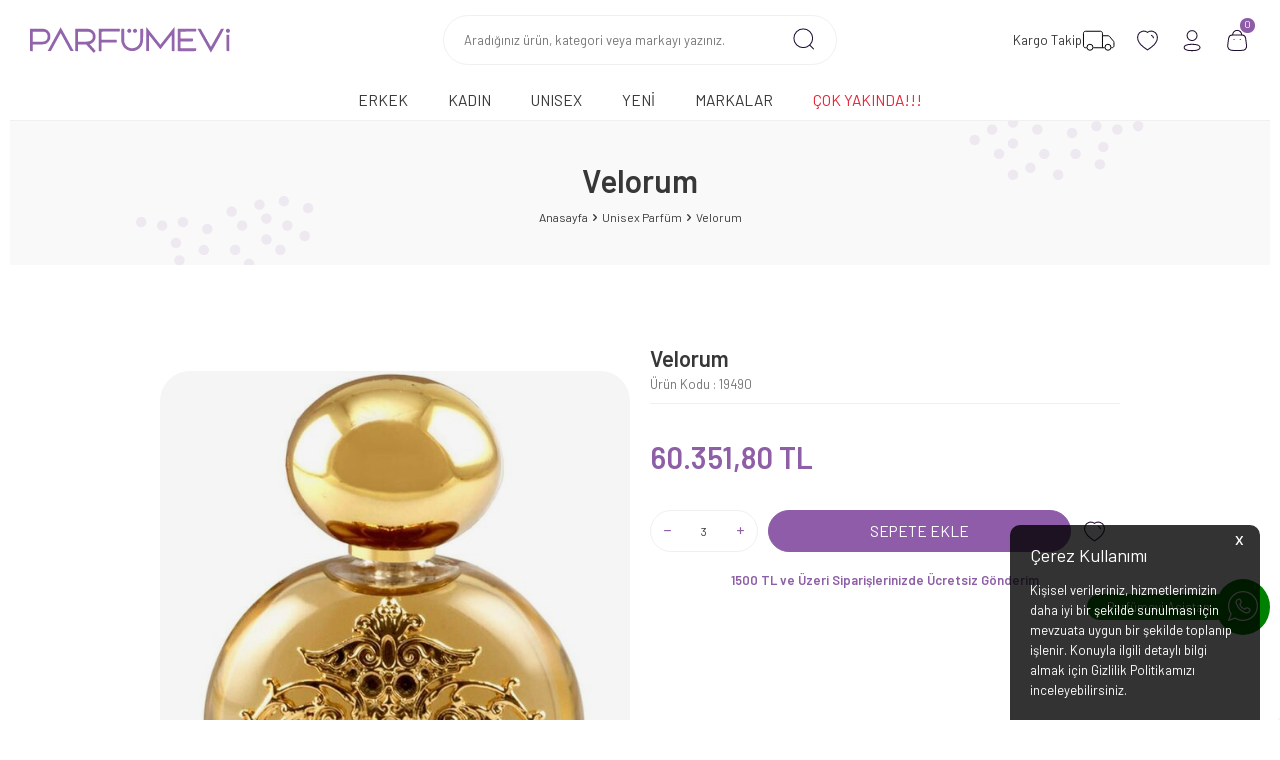

--- FILE ---
content_type: text/html; charset=UTF-8
request_url: https://www.parfumevi.com.tr/velorum
body_size: 31837
content:
<!DOCTYPE html>
<html lang="tr-TR" >
<head>
<meta charset="utf-8" />
<title>Tiziana Terenzi - Velorum muadili UNISEKS Parfüm | Parfumevi.com.tr</title>
<meta name="description" content="Tiziana Terenzi markasına ait Velorum UNISEKS parfümünü burada inceleyebilir ve güvenle satın alabilirsiniz." />
<meta name="copyright" content="T-Soft E-Ticaret Sistemleri" />
<script>window['PRODUCT_DATA'] = [];</script>
<meta name="robots" content="index,follow" /><link rel="canonical" href="https://www.parfumevi.com.tr/velorum" /><link rel="alternate" hreflang="x-default" href="https://www.parfumevi.com.tr/velorum" />
<link rel="alternate" hreflang="tr" href="https://www.parfumevi.com.tr/velorum" />
<meta property="og:image" content="https://www.parfumevi.com.tr/tiziana-terenzi-velorum-parfum-34213-19-O.jpg"/>
                <meta property="og:image:width" content="300" />
                <meta property="og:image:height" content="300" />
                <meta property="og:type" content="product" />
                <meta property="og:title" content="Tiziana Terenzi - Velorum muadili UNISEKS Parfüm | Parfumevi.com.tr" />
                <meta property="og:description" content="Tiziana Terenzi markasına ait Velorum UNISEKS parfümünü burada inceleyebilir ve güvenle satın alabilirsiniz." />
                <meta property="product:availability" content="in stock" />
                <meta property="og:url" content="https://www.parfumevi.com.tr/velorum" />
                <meta property="og:site_name" content="https://www.parfumevi.com.tr/" />
                <meta name="twitter:card" content="summary" />
                <meta name="twitter:title" content="Tiziana Terenzi - Velorum muadili UNISEKS Parfüm | Parfumevi.com.tr" />
                <meta name="twitter:description" content="Tiziana Terenzi markasına ait Velorum UNISEKS parfümünü burada inceleyebilir ve güvenle satın alabilirsiniz." />
                <meta name="twitter:image" content="https://www.parfumevi.com.tr/tiziana-terenzi-velorum-parfum-34213-19-O.jpg" /><script src="https://accounts.google.com/gsi/client" async defer></script>
<script>const GOOGLE_CLIENT_ID = "596926621007-tr3aatajc1ta16lv42vd6m75mskbrl1a.apps.googleusercontent.com";</script>
            <script>
                const E_EXPORT_ACTIVE = 0;
                const CART_DROPDOWN_LIST = false;
                const ENDPOINT_PREFIX = '';
                const ENDPOINT_ALLOWED_KEYS = [];
                const SETTINGS = {"KVKK_REQUIRED":1,"NEGATIVE_STOCK":"0","DYNAMIC_LOADING_SHOW_BUTTON":0,"IS_COMMENT_RATE_ACTIVE":1};
                try {
                    var PAGE_TYPE = 'product';
                    var PAGE_ID = 3;
                    var ON_PAGE_READY = [];
                    var THEME_VERSION = 'v5';
                    var THEME_FOLDER = 'v5-mango';
                    var MEMBER_INFO = {"ID":0,"CODE":"","FIRST_NAME":"","BIRTH_DATE":"","GENDER":"","LAST_NAME":"","MAIL":"","MAIL_HASH":"","PHONE":"","PHONE_HASH":"","PHONE_HASH_SHA":"","GROUP":0,"TRANSACTION_COUNT":0,"REPRESENTATIVE":"","KVKK":-1,"COUNTRY":"TR","E_COUNTRY":""};
                    var IS_VENDOR = 0;
                    var MOBILE_ACTIVE = false;
                    var CART_COUNT = '0';
                    var CART_TOTAL = '0,00';
                    var SESS_ID = '68a0c8fe8c8643e0b63857eaef5fc85b';
                    var LANGUAGE = 'tr';
                    var CURRENCY = 'TL';
                    var SEP_DEC = ',';
                    var SEP_THO = '.';
                    var DECIMAL_LENGTH = 2;  
                    var SERVICE_INFO = null;
                    var CART_CSRF_TOKEN = 'f0eef3632c0e266e6d06aa0102f98e1ffed986bdaf072408bd3a683ee660e3e8';
                    var CSRF_TOKEN = 'qbfCc10s3YJ6ZOzOxCRm4SNqUSkK4B3po61LTowP2+Q=';
                    
                }
                catch(err) { }
            </script>
            <link rel="preload" as="font" href="/theme/v5/css/fonts/tsoft-icon.woff2?v=1" type="font/woff2" crossorigin>
<link rel="preconnect" href="https://fonts.gstatic.com" crossorigin>
<link rel="preload" as="style" href="https://fonts.googleapis.com/css?family=Barlow:regular,500,600&display=swap">
<link rel="stylesheet" href="https://fonts.googleapis.com/css?family=Barlow:regular,500,600&display=swap" media="print" onload="this.media='all'">
<noscript>
<link rel="stylesheet" href="https://fonts.googleapis.com/css?family=Barlow:regular,500,600&display=swap">
</noscript>
<link type="text/css" rel="stylesheet" href="/srv/compressed/load/all/css/tr/3/0.css?v=1768296279&isTablet=0&isMobile=0&userType=Ziyaretci">
<link rel="shortcut icon" href="../../../Data/EditorFiles/fav1.jpg">
<meta name="viewport" content="width=device-width, initial-scale=1">
<script>
if (navigator.userAgent.indexOf('iPhone') > -1 || PAGE_ID == 91) {
document.querySelector("[name=viewport]").setAttribute('content', 'width=device-width, initial-scale=1, maximum-scale=1');
}
</script>
<script src="/theme/v5/js/callbacks.js?v=1768296279"></script>
<script src="/js/tsoftapps/v5/header.js?v=1768296279"></script>
<meta name="google-site-verification" content="Zo7QgjK8BSUEk7Xcb16wCIvrymFqufnwU88OC998ubw" />
<link rel="stylesheet" property="stylesheet" type="text/css" href="https://www.parfumevi.com.tr/Data/EditorFiles/odTheme/od.css?v1" /><!-- Google Tag Manager -->
<script>(function(w,d,s,l,i){w[l]=w[l]||[];w[l].push({'gtm.start':
new Date().getTime(),event:'gtm.js'});var f=d.getElementsByTagName(s)[0],
j=d.createElement(s),dl=l!='dataLayer'?'&l='+l:'';j.async=true;j.src=
'https://www.googletagmanager.com/gtm.js?id='+i+dl;f.parentNode.insertBefore(j,f);
})(window,document,'script','dataLayer','GTM-5VT5SFV');</script>
<!-- End Google Tag Manager --><!-- T-Soft Apps - v5 Google GTAG - Tracking Code Start -->
<script>
var GOOGLE_APP_HEAD = {
GA4_TRACKING_ID: 'G-5Z3J8EGFXT',
params: {
GA4_TRACKING_ID: 'G-5Z3J8EGFXT',
GTAG_TRACKING_ID: 'UA-8185738-2',
},
run: () => {
for (const [key, value] of Object.entries(GOOGLE_APP_HEAD.params)) {
GOOGLE_APP_HEAD.params[key] = value === '{{' + key + '}}' || value === '' ? '' : value;
}
let script = document.createElement('script');
script.src = 'https://www.googletagmanager.com/gtag/js?id=' + (GOOGLE_APP_HEAD.params.GA4_TRACKING_ID || GOOGLE_APP_HEAD.params.GTAG_TRACKING_ID);
script.async = true;
document.head.appendChild(script);
}
}
GOOGLE_APP_HEAD.run();
function gtag() {
dataLayer.push(arguments);
}
</script>
<!-- T-Soft Apps - v5 Google GTAG - Tracking Code End --><script>
var cookie_usage = {
setCookie: function(cookie_name, cookie_value, cookie_expire){
var d = new Date();
d.setTime(d.getTime() + (cookie_expire));
var expires = "expires="+ d.toUTCString();
if(cookie_expire != ""){
document.cookie = cookie_name + "=" + cookie_value + ";" + expires + ";path=/";
}else{
document.cookie = cookie_name + "=" + cookie_value;
}
},
language_content: JSON.parse('{"cookie_title":{"tr":"Çerez Kullanımı"},"cookie_description":{"tr":"Kişisel verileriniz, hizmetlerimizin daha iyi bir şekilde sunulması için mevzuata uygun bir şekilde toplanıp işlenir. Konuyla ilgili detaylı bilgi almak için Gizlilik Politikamızı inceleyebilirsiniz."}}'),
getCookie: function(cookie_name){
var name = cookie_name + "=";
var decodedCookie = decodeURIComponent(document.cookie);
var ca = decodedCookie.split(';');
for(var i = 0; i < ca.length; i++) {
var c = ca[i];
while (c.charAt(0) == ' ') {
c = c.substring(1);
}
if (c.indexOf(name) == 0) {
return c.substring(name.length, c.length);
}
}
return "";
},
run: function(){
var lang = cookie_usage.language_content;
var current_lang = window.LANGUAGE;
var default_title = `Çerez Kullanımı`;
var default_description = `Kişisel verileriniz, hizmetlerimizin daha iyi bir şekilde sunulması için mevzuata uygun bir şekilde toplanıp işlenir. Konuyla ilgili detaylı bilgi almak için Gizlilik Politikamızı inceleyebilirsiniz.`;
if(typeof lang.cookie_title[current_lang] != 'undefined' && lang.cookie_title[current_lang] != ""){
var default_title = lang.cookie_title[current_lang];
}
if(typeof lang.cookie_description[current_lang] != 'undefined' && lang.cookie_description[current_lang] != "" ){
var default_description = lang.cookie_description[current_lang];
}
document.write(`<div id="cookie_law"><span id="cookie_law_close">X</span><div id="cookie_law_title">`+default_title+`</div><div id="cookie_law_description">`+default_description+`</div></div>`);
document.write(`<style>#cookie_law{z-index:9999;line-height:20px;position:fixed;bottom:0;right:20px;border-top-left-radius:10px;border-top-right-radius:10px;background-color:rgba(0,0,0,0.8); padding:20px;width:250px;color:rgba(255,255,255,1);}#cookie_law_title{font-size:18px;margin-bottom:15px;}#cookie_law_description{font-size14px;}#cookie_law_close{position:absolute;color:#fff;font-size:14px;width:20px;height:20px;top:5px;right:5px;border-radius:3px;font-weight:bold;cursor:pointer;}@media only screen and (max-width: 1023px){#cookie_law{bottom: 0; right: 0; left: 0;width: calc(100% - 20px);height: max-content;border-radius: 0px; padding: 10px;background: rgba(0,0,0,0.8);}</style>`);
var cookie_law = cookie_usage.getCookie("cookie_law");
if(cookie_law == 1){
document.getElementById('cookie_law').style.display = 'none';
}
document.getElementById('cookie_law_close').addEventListener("click", function(){
cookie_usage.setCookie('cookie_law', 1, (15 * 24 * 60 * 60 * 1000));
document.getElementById('cookie_law').style.display = 'none';
});
if("limited" === "infinite"){
document.getElementById('cookie_law').style.display = 'block';
return false;
}
var cookie_loop = setInterval(function (){
var cookie_law = cookie_usage.getCookie("cookie_law");
if(cookie_law != 1){
document.getElementById('cookie_law').style.display = 'block';
var cookie_law_time_out = cookie_usage.getCookie('cookie_law_time_out');
if(cookie_law_time_out == ""){
cookie_usage.setCookie('cookie_law_time_out', 60, (15 * 24 * 60 * 60 * 1000));
}else if(parseInt(cookie_law_time_out) >= 0){
cookie_usage.setCookie('cookie_law_time_out', parseInt(cookie_law_time_out) - 1, (15 * 24 * 60 * 60 * 1000));
}else{
document.getElementById('cookie_law').style.display = 'none';
cookie_usage.setCookie('cookie_law', 1, (15 * 24 * 60 * 60 * 1000));
clearInterval(cookie_loop);
}
}else{
document.getElementById('cookie_law').style.display = 'none';
cookie_usage.setCookie('cookie_law_time_out', 60, (15 * 24 * 60 * 60 * 1000));
clearInterval(cookie_loop);
}
}, 1000);
}
}
cookie_usage.run();
</script><meta name="google-site-verification" content="google-site-verification=Zo7QgjK8BSUEk7Xcb16wCIvrymFqufnwU88OC998ubw" /><meta name="theme-color" content="#c92626">
</head>
<body><!-- Google Tag Manager (noscript) -->
<noscript><iframe src="https://www.googletagmanager.com/ns.html?id=GTM-5VT5SFV"
height="0" width="0" style="display:none;visibility:hidden"></iframe></noscript>
<!-- End Google Tag Manager (noscript) -->
<input type="hidden" id="cookie-law" value="0"><div class="w-100 d-flex flex-wrap ">
<div class=" col-12 col-sm-12 col-md-12 col-lg-12 col-xl-12 col-xxl-12 column-136  "><div class="row">
<div id="relation|158" data-id="158" class="relArea col-12 v5-mango  folder-header tpl-user_OD-Header "><div class="row">
<div class="whatsapp">
<a href="https://wa.me/+902125499174" target="_new">
<div class="whatsapp-text">Parfümevi Asistan</div>
<div class="whatsapp-icon">
<svg xmlns="http://www.w3.org/2000/svg" width="30" height="30" viewBox="0 0 20 20" fill="none">
<g clip-path="url(#clip0_139_13)">
<path stroke="1.5" d="M0.417042 20.0016C0.349275 20.002 0.282457 19.9857 0.222426 19.9543C0.162396 19.9228 0.11098 19.8771 0.0726705 19.8212C0.0343615 19.7653 0.0103253 19.7009 0.00266198 19.6336C-0.00500131 19.5662 0.00394154 19.4981 0.0287092 19.435L1.58121 15.3975C0.545598 13.7887 -0.00334066 11.915 0.000375816 10.0016C0.000375816 4.48748 4.48621 0.00164795 10.0004 0.00164795C15.5145 0.00164795 20.0004 4.48748 20.0004 10.0016C20.0004 15.5158 15.5145 20.0016 10.0004 20.0016C8.13038 20.0016 6.30954 19.48 4.72288 18.49L0.557042 19.9775C0.51216 19.9937 0.464767 20.0019 0.417042 20.0016ZM4.77538 17.6125C4.85538 17.6125 4.93454 17.635 5.00288 17.68C6.48822 18.6523 8.2251 19.1698 10.0004 19.1691C15.0545 19.1691 19.167 15.0566 19.167 10.0025C19.167 4.94831 15.0545 0.835815 10.0004 0.835815C4.94621 0.835815 0.833709 4.94831 0.833709 10.0025C0.833709 11.8341 1.37204 13.6025 2.39204 15.1158C2.46788 15.2283 2.48371 15.3716 2.43538 15.4983L1.13204 18.8875L4.63538 17.6366C4.68034 17.6207 4.72768 17.6126 4.77538 17.6125Z" fill="#fff"></path>
<path stroke="1.5" d="M12.5 15.0016C11.1908 15.0016 8.6775 13.4358 7.62167 12.38C6.56583 11.3233 5 8.80998 5 7.50165C5 6.15498 6.14583 5.00165 7.08333 5.00165H7.91667C7.99439 5.00173 8.07054 5.02354 8.13651 5.06463C8.20248 5.10571 8.25565 5.16443 8.29 5.23415C8.29083 5.23498 8.7925 6.25498 9.12083 6.89498C9.49083 7.61748 8.795 8.46748 8.39917 8.86831C8.54083 9.23165 8.87167 9.95165 9.46083 10.5408C10.05 11.13 10.77 11.4616 11.1333 11.6025C11.5333 11.2058 12.3833 10.5091 13.1067 10.8808C13.7467 11.21 14.7658 11.7108 14.7667 11.7108C14.91 11.7816 15 11.9266 15 12.085V12.9183C15 13.8566 13.8458 15.0016 12.5 15.0016ZM7.08333 5.83498C6.6125 5.83498 5.83333 6.61415 5.83333 7.50165C5.83333 8.46748 7.195 10.7733 8.21167 11.79C9.3225 12.9008 11.6067 14.1683 12.5 14.1683C13.3875 14.1683 14.1667 13.3891 14.1667 12.9183V12.3441C13.6847 12.1071 13.2044 11.8665 12.7258 11.6225C12.5308 11.5175 11.9383 11.935 11.5625 12.3608C11.5101 12.4199 11.4421 12.4629 11.3663 12.4849C11.2905 12.5069 11.21 12.5069 11.1342 12.485C11.0817 12.47 9.8475 12.105 8.87167 11.1291C7.89583 10.1533 7.53167 8.91915 7.51583 8.86665C7.49392 8.79082 7.49396 8.71033 7.51593 8.63451C7.53791 8.5587 7.58093 8.49067 7.64 8.43832C8.065 8.06248 8.48 7.47248 8.37833 7.27415C8.14583 6.82165 7.82667 6.17665 7.65833 5.83498H7.08333Z" fill="#fff"></path>
</g>
<defs>
<clipPath id="clip0_139_13">
<rect width="20" height="20" fill="#fff"></rect>
</clipPath>
</defs>
</svg>
</div>
</a>
</div>
</div>
<header class="container-fluid position-relative">
<div class="row">
<div id="header-middle" class="w-100">
<div id="header-sticky" class="w-100" >
<div id="header-main" class="w-100 py-1 bg-white">
<div class="container-fluid px-0 px-md-1">
<div class="d-flex align-items-center">
<div class="col-auto d-lg-none">
<a href="#mobile-menu-158" data-toggle="drawer" class="header-mobile-menu-btn" aria-label="Menü">
<i class="ti-menu text-primary"></i>
</a>
</div>
<div class="col-auto col-lg-3 d-flex">
<a href="https://www.parfumevi.com.tr/" id="logo" aria-label="logo">
<svg xmlns="http://www.w3.org/2000/svg" width="200" height="26" viewBox="0 0 1478 191" fill="none">
<path d="M1002.41 114.881C990.509 129.979 978.77 144.755 967.068 159.559C963.756 163.749 963.23 163.775 959.88 159.541C934.611 127.616 909.338 95.6939 884.058 63.7765C883.249 62.7542 882.363 61.792 880.425 59.5339C880.223 62.9337 880.02 64.7722 880.019 66.6107C879.999 101.272 880.006 135.933 880.002 170.595C880.001 177.422 879.697 177.726 873.014 177.74C869.848 177.747 866.659 177.502 863.521 177.8C859.465 178.186 858.409 176.487 858.433 172.651C858.57 150.322 858.5 127.991 858.5 105.661C858.5 72.4998 858.5 39.3382 858.5 6.17664C858.5 4.3927 858.5 2.60879 858.5 0.82486C858.973 0.576172 859.446 0.327515 859.92 0.0788269C877.105 21.6823 894.327 43.2561 911.464 64.8974C928.601 86.5382 945.653 108.246 963.355 130.703C998.065 86.8783 1032.47 43.4391 1066.87 0C1067.21 0.152191 1067.55 0.304382 1067.89 0.456573C1067.89 59.299 1067.89 118.141 1067.89 177.712C1062.02 177.712 1056.23 177.958 1050.51 177.49C1049.45 177.403 1047.84 174.443 1047.82 172.79C1047.61 157.962 1047.69 143.13 1047.69 128.299C1047.69 107.469 1047.69 86.6386 1047.69 65.8084C1047.69 64.0573 1047.69 62.3061 1047.69 60.5549C1047.19 60.3129 1046.68 60.071 1046.17 59.829C1031.64 78.0757 1017.11 96.3224 1002.41 114.881Z" fill="#9264AB"/>
<path d="M333.999 64.9709C334 48.9728 334.155 33.4721 333.907 17.978C333.831 13.2357 335.553 12.2073 340.01 12.2373C368.505 12.4287 397.008 11.9877 425.497 12.437C451.599 12.8485 472.958 26.1934 481.654 51.8594C491.549 81.0667 478.103 112.099 447.29 124.517C445.639 125.182 444.001 125.88 441.402 126.96C447.844 134.047 453.837 140.573 459.753 147.167C467.607 155.921 475.327 164.797 483.273 173.467C485.285 175.662 485.641 177.248 483.318 179.27C479.324 182.747 475.401 186.305 470.784 190.421C465.377 184.498 460.023 178.7 454.743 172.834C441.956 158.628 429.234 144.363 416.38 130.218C415.373 129.11 413.549 128.141 412.098 128.131C393.129 127.993 374.16 128.039 354.456 128.039C354.456 144.612 354.456 160.818 354.456 177.718C348.137 177.718 342.532 177.851 336.945 177.594C335.956 177.548 334.57 176.028 334.208 174.916C333.715 173.401 334.003 171.623 334.003 169.958C333.998 135.129 333.999 100.3 333.999 64.9709ZM372.041 107.983C383.039 107.983 394.04 107.845 405.035 108.021C416.55 108.206 427.899 107.41 439.048 104.263C465.547 96.7812 469.848 68.4977 459.065 51.0624C451.769 39.2659 439.602 34.8829 426.74 34.3576C403.948 33.4269 381.099 33.9447 358.277 33.6537C354.105 33.6005 354.294 35.905 354.299 38.7436C354.338 60.0737 354.312 81.4039 354.336 102.734C354.338 104.338 354.567 105.941 354.724 107.983C360.448 107.983 365.745 107.983 372.041 107.983Z" fill="#9163AB"/>
<path d="M1091.11 83.9708C1091.11 61.8098 1091.2 40.1481 1091.03 18.4884C1091 13.8272 1092.26 12.166 1097.27 12.1908C1138.76 12.3967 1180.25 12.3952 1221.74 12.1959C1226.91 12.1711 1228.64 13.7736 1228.1 18.7651C1227.75 21.8931 1227.85 25.1023 1228.08 28.2523C1228.35 32.0631 1226.35 33.3115 1223.01 33.3924C1222.18 33.4126 1221.35 33.4003 1220.52 33.4032C1186.36 33.5234 1152.21 33.7194 1118.06 33.671C1113.62 33.6647 1111.97 34.6411 1112.09 39.4312C1112.42 52.5859 1112.37 65.7581 1112.11 78.916C1112.02 83.2347 1113.12 84.6198 1117.64 84.5845C1144.8 84.3724 1171.96 84.5804 1199.12 84.3777C1203.54 84.3447 1204.92 85.8634 1205.05 90.0215C1205.55 105.766 1205.63 105.764 1189.91 105.764C1165.75 105.764 1141.59 105.858 1117.43 105.674C1113.22 105.642 1112.05 106.953 1112.12 111.06C1112.35 124.552 1112.35 138.054 1112.12 151.546C1112.05 155.578 1113.42 156.569 1117.27 156.554C1151.92 156.426 1186.58 156.476 1221.24 156.482C1227.63 156.483 1228.01 156.882 1228.03 163.304C1228.08 177.764 1228.08 177.764 1213.67 177.764C1175.02 177.764 1136.36 177.765 1097.7 177.763C1091.22 177.762 1091.11 177.664 1091.11 170.948C1091.1 142.122 1091.11 113.297 1091.11 83.9708Z" fill="#9567AD"/>
<path d="M0.0066512 173.454C0.000914199 121.698 -0.00225954 70.395 0.00189046 19.0916C0.00237846 12.3376 0.0194683 12.3354 6.88824 12.3353C35.5381 12.3346 64.1905 12.1172 92.8372 12.4189C109.483 12.5942 124.341 17.9911 135.83 30.5678C144.534 40.095 149.817 51.2635 150.378 64.3838C150.797 74.2072 150.785 83.9326 146.439 93.1381C136.969 113.2 120.692 127.359 94.4769 127.908C71.8333 128.381 49.1721 128.006 26.5186 128.006C24.7171 128.006 22.9157 128.006 20.4039 128.006C20.4039 144.664 20.4039 160.869 20.4039 177.717C14.0893 177.717 8.47516 177.908 2.89715 177.545C1.86066 177.477 0.969664 175.176 0.0066512 173.454ZM123.214 45.8371C116.087 36.9707 106.476 33.7502 95.501 33.7371C72.1714 33.7093 48.841 33.8278 25.513 33.6336C21.2905 33.5984 20.1992 34.9161 20.2342 39.0076C20.4181 60.5026 20.3139 82 20.3353 103.497C20.3367 104.932 20.55 106.367 20.6732 107.908C21.8679 108.025 22.6762 108.175 23.4844 108.173C46.8116 108.118 70.1485 108.402 93.4594 107.752C100.038 107.569 107.14 105.798 112.969 102.767C133.89 91.8873 134.594 62.1913 123.214 45.8371Z" fill="#9163AB"/>
<path d="M508.5 106.971C508.5 75.3471 508.5 44.2233 508.5 12.6468C510.649 12.5194 512.26 12.3411 513.871 12.3406C562.021 12.3258 610.172 12.3856 658.321 12.2364C662.903 12.2223 664.729 13.4911 664.244 18.1533C663.918 21.2849 663.948 24.4998 664.241 27.6381C664.609 31.5914 663.128 32.9845 659.177 32.8748C651.353 32.6574 643.518 32.8125 635.687 32.8126C618.36 32.813 601.031 32.6918 583.705 32.8474C567.078 32.9968 550.453 33.5203 533.826 33.6815C529.669 33.7218 528.418 35.3239 528.466 39.3802C528.652 55.2059 528.536 71.0351 528.544 86.863C528.547 93.7444 528.76 93.965 535.518 93.9663C568.673 93.9727 601.828 94.0461 634.983 93.8751C639.287 93.8529 641.012 94.8331 640.63 99.3908C640.23 104.153 640.541 108.975 640.541 114.207C638.063 114.328 636.111 114.506 634.16 114.507C601.338 114.524 568.516 114.518 535.693 114.52C528.545 114.52 528.542 114.524 528.541 121.43C528.539 138.424 528.432 155.42 528.619 172.412C528.664 176.475 527.586 178.216 523.302 177.8C518.701 177.353 512.134 179.126 509.937 176.721C507.433 173.981 508.569 167.697 508.542 162.951C508.438 144.458 508.5 125.964 508.5 106.971Z" fill="#9264AB"/>
<path d="M827.906 131.381C818.791 150.018 804.912 163.19 786.219 171.147C769.813 178.131 752.793 179.669 735.547 174.994C705.281 166.789 686.012 147.142 677.25 117.218C675.727 112.016 674.903 106.426 674.857 101.006C674.621 73.5109 674.842 46.0119 674.657 18.5159C674.625 13.8248 675.817 11.6918 680.798 12.243C683.926 12.5891 687.137 12.4941 690.286 12.2626C694.7 11.9381 696.109 13.8805 696.089 18.1413C695.971 43.9715 696.582 69.8175 695.882 95.6292C695.125 123.555 712.822 145.831 736.773 153.734C765.629 163.255 798.689 148.603 810.26 119.303C813.644 110.735 814.76 102.045 814.754 93.0226C814.735 68.1917 814.849 43.3601 814.657 18.5308C814.621 13.8591 815.779 11.7116 820.783 12.2376C824.245 12.6015 827.778 12.3914 831.274 12.2854C834.704 12.1815 836.052 13.8025 836.048 17.1264C836.012 45.2902 836.703 73.479 835.664 101.604C835.299 111.499 830.734 121.238 827.906 131.381Z" fill="#9567AD"/>
<path d="M1381.41 66.7249C1391.17 49.5099 1400.63 32.5525 1410.41 15.7756C1411.4 14.0704 1414.2 12.6428 1416.27 12.4836C1422.04 12.0391 1427.86 12.329 1433.61 12.329C1434.13 16.2898 1348.5 170.78 1336.37 187.926C1303.46 129.38 1270.88 71.4172 1237.71 12.3863C1246 12.3863 1252.95 12.1238 1259.84 12.591C1261.36 12.6938 1263.08 15.1725 1264.07 16.9198C1272.38 31.6732 1280.46 46.5558 1288.76 61.3125C1300.87 82.8161 1313.1 104.244 1325.27 125.712C1328.35 131.145 1331.35 136.622 1334.47 142.037C1335 142.956 1335.9 143.66 1337.2 145.089C1352.08 118.689 1366.65 92.8614 1381.41 66.7249Z" fill="#9264AB"/>
<path d="M260.14 62.3224C281.04 100.653 301.83 138.631 323.207 177.682C314.964 177.682 308.182 177.868 301.427 177.523C300.091 177.455 298.435 175.582 297.641 174.146C285.181 151.614 272.837 129.017 260.468 106.435C249.462 86.3416 238.457 66.2479 226.796 44.9564C223.721 50.1978 221.01 54.5628 218.545 59.0628C204.078 85.4747 189.658 111.912 175.246 138.354C168.872 150.05 162.512 161.754 156.248 173.51C154.682 176.449 152.724 177.961 149.188 177.809C143.253 177.553 137.299 177.739 129.971 177.739C162.266 118.659 193.978 60.6453 226.327 1.46802C238.155 22.7015 249.092 42.3352 260.14 62.3224Z" fill="#9264AB"/>
<path d="M1452.5 66.0091C1452.5 55.9692 1452.5 55.9692 1461.97 55.9691C1472.54 55.969 1472.54 55.969 1472.54 66.369C1472.54 101.533 1472.48 136.697 1472.62 171.86C1472.64 176.24 1471.73 177.969 1466.85 177.868C1452.5 177.569 1452.5 177.797 1452.5 163.494C1452.5 131.163 1452.5 98.8324 1452.5 66.0091Z" fill="#9264AB"/>
<path d="M1469.98 40.4981C1463.01 43.8513 1457.63 43.1191 1452.76 38.3722C1448.05 33.7773 1446.38 26.9155 1448.88 21.5264C1450.89 17.1816 1456.35 11.3848 1463.96 12.3305C1470.76 13.1761 1474.73 17.1864 1477.19 23.408C1479.27 28.6566 1477.04 32.7002 1474.3 36.6662C1473.3 38.1128 1471.67 39.1205 1469.98 40.4981Z" fill="#9264AB"/>
<path d="M748.403 30.4917C746.013 39.3436 738.75 43.9659 730.642 42.1967C723.564 40.6521 717.758 32.6913 718.878 25.8465C720.066 18.587 727.044 11.4821 735.266 12.2812C743.103 13.0429 748.736 20.3552 748.403 30.4917Z" fill="#9264AB"/>
<path d="M788.812 35.1372C783.956 43.41 773.489 44.1781 767.754 39.8746C761.411 35.1149 759.548 25.726 764.033 18.9193C767.481 13.685 772.63 11.3137 778.595 12.5203C784.309 13.676 788.455 17.2668 790.506 23.1844C792.003 27.5031 791.005 31.1387 788.812 35.1372Z" fill="#9264AB"/>
</svg>
</a>
</div>
<div id="header-search" class="col-12 col-lg-4 offset-lg-1 order-2 order-lg-0 mt-1 mt-lg-0">
<form action="/arama" method="get" autocomplete="off" id="search" class="w-100 position-relative">
<input id="live-search" type="search" name="q" placeholder="Aradığınız ürün, kategori veya markayı yazınız." class="form-control form-control-md border-rounded px-2"
data-search="live-search" v-model="searchVal" data-licence="0">
<button type="submit" class="border-0 bg-white mr-1" id="live-search-btn">
<svg xmlns="http://www.w3.org/2000/svg" width="25" height="25" viewBox="0 0 24 24" id="search"><g fill="none" fill-rule="evenodd" stroke="#200E32" stroke-linecap="round" stroke-linejoin="round" stroke-width="1" transform="translate(2 2)"><circle cx="9.767" cy="9.767" r="8.989"></circle><line x1="16.018" x2="19.542" y1="16.485" y2="20"></line></g></svg>
</button>
<div class="bg-white border border-round search-form-list" id="dynamic-search-158" v-if="searchVal.length > 0 && data != ''" v-cloak>
<div class="w-100 p-1 dynamic-search" v-html="data"></div>
</div>
</form>
</div>
<div id="hm-links" class="col-auto col-lg-4 ml-auto ml-lg-0">
<div class="row justify-content-flex-end align-items-center">
<div class="w-auto pr-5px pl-5px pl-md-1 pr-md-1">
<a href="/siparis-takip" class="text-body hm-link d-flex flex-wrap gap-5px" id="header-cargo-btn" aria-label="Favorilerim">
<span class="fs-smaller d-none d-md-block">Kargo Takip</span>
<svg xmlns="http://www.w3.org/2000/svg" width="33" height="21" viewBox="0 0 33 21" fill="none"><path d="M20.459 17.75V5.75M20.459 17.75H12.959H11.3187M20.459 17.75H22.6026M20.459 5.75V3.25C20.459 2.14543 19.5636 1.25 18.459 1.25H3.45898C2.35441 1.25 1.45898 2.14543 1.45898 3.25V15.75C1.45898 16.8546 2.35441 17.75 3.45898 17.75H4.63965M20.459 5.75H26.0222C26.6158 5.75 27.1787 6.01365 27.5587 6.46963L31.4954 11.1937C31.795 11.5532 31.959 12.0062 31.959 12.4741V15.75C31.959 16.8546 31.0636 17.75 29.959 17.75H29.2816" stroke="#000"></path><circle cx="25.959" cy="17.25" r="3" stroke="#000"></circle><circle cx="7.95898" cy="17.25" r="3" stroke="#000"></circle></svg>
</a>
</div>
<div class="w-auto pr-5px pl-5px pl-md-1 pr-md-1">
<a href="#header-member-panel-158" data-toggle="drawer" class="text-body hm-link" id="header-favourite-btn" aria-label="Favorilerim">
<svg xmlns="http://www.w3.org/2000/svg" width="25" height="25" fill="none" viewBox="0 0 24 24">
<path stroke="#200E32" stroke-linecap="round" stroke-linejoin="round" stroke-width="1" d="M11.761 20.854a34.845 34.845 0 0 1-6.022-4.689 11.99 11.99 0 0 1-2.866-4.57c-1.076-3.345.18-7.174 3.698-8.307a5.978 5.978 0 0 1 5.425.913 5.987 5.987 0 0 1 5.425-.913c3.517 1.133 4.783 4.962 3.707 8.307a11.99 11.99 0 0 1-2.866 4.57 34.844 34.844 0 0 1-6.022 4.689l-.235.146-.244-.146Z" clip-rule="evenodd"/>
<path stroke="#200E32" stroke-linecap="round" stroke-linejoin="round" stroke-width="1" d="M15.74 7.053a2.782 2.782 0 0 1 1.916 2.422"/></svg>
</a>
</div>
<div class="w-auto pr-5px pl-5px pl-md-1 pr-md-1">
<a href="#header-member-panel-158" data-toggle="drawer" class="text-body hm-link" id="header-account" aria-label="Hesabım">
<svg xmlns="http://www.w3.org/2000/svg" width="25" height="25" fill="none" viewBox="0 0 24 24">
<circle cx="11.579" cy="7.278" r="4.778" stroke="#200E32" stroke-linecap="round" stroke-linejoin="round" stroke-width="1"/>
<path stroke="#200E32" stroke-linecap="round" stroke-linejoin="round" stroke-width="1" d="M4 18.701a2.215 2.215 0 0 1 .22-.97c.457-.915 1.748-1.4 2.819-1.62a16.778 16.778 0 0 1 2.343-.33 25.04 25.04 0 0 1 4.385 0c.787.056 1.57.166 2.343.33 1.07.22 2.361.659 2.82 1.62a2.27 2.27 0 0 1 0 1.95c-.459.96-1.75 1.4-2.82 1.61-.772.172-1.555.286-2.343.34-1.188.1-2.38.118-3.57.054-.275 0-.54 0-.815-.055a15.417 15.417 0 0 1-2.334-.338c-1.08-.21-2.361-.65-2.828-1.611A2.28 2.28 0 0 1 4 18.7Z" clip-rule="evenodd"/>
</svg>
</a>
</div>
<div class="w-auto pr-5px pl-5px pl-md-1 pr-md-1 position-relative">
<a href="#header-cart-panel-158" data-toggle="drawer" class="text-body hm-link" id="header-cart-btn" aria-label="Sepetim">
<svg xmlns="http://www.w3.org/2000/svg" width="25" height="25" fill="none" viewBox="0 0 24 24"><path stroke="#200E32" stroke-linecap="round" stroke-linejoin="round" stroke-width="1" d="M7.486 21.5h8.348c3.066 0 5.419-1.108 4.75-5.565l-.777-6.041c-.412-2.225-1.831-3.076-3.076-3.076H6.553c-1.264 0-2.6.915-3.076 3.076l-.778 6.04C2.132 19.89 4.42 21.5 7.486 21.5Z" clip-rule="evenodd"/><path stroke="#200E32" stroke-linecap="round" stroke-linejoin="round" stroke-width="1" d="M7.349 6.598a4.32 4.32 0 0 1 4.32-4.32v0a4.32 4.32 0 0 1 4.339 4.32v0m-7.304 4.504h.045m5.785 0h.046"/></svg>
<span class="badge cart-soft-count">0</span>
</a>
</div>
</div>
</div>
</div>
</div>
</div>
<nav id="main-menu" class="container-fluid px-0 border-bottom d-none d-lg-block bg-white">
<div class="container">
<ul class="d-flex position-relative justify-content-center menu menu-158">
<li>
<a id="menu-1158" href="https://www.parfumevi.com.tr/erkek-parfumleri" target="" class="d-flex align-items-center w-100 px-2 text-center text-uppercase menu-first-title fs-larger " title="Erkek">
Erkek
</a>
</li>
<li>
<a id="menu-2158" href="https://www.parfumevi.com.tr/kadin-parfumleri" target="" class="d-flex align-items-center w-100 px-2 text-center text-uppercase menu-first-title fs-larger " title="Kadın">
Kadın
</a>
</li>
<li>
<a id="menu-3158" href="https://www.parfumevi.com.tr/unisex-parfum" target="" class="d-flex align-items-center w-100 px-2 text-center text-uppercase menu-first-title fs-larger " title="Unısex">
Unısex
</a>
</li>
<li>
<a id="menu-4158" href="https://www.parfumevi.com.tr/yeni" target="" class="d-flex align-items-center w-100 px-2 text-center text-uppercase menu-first-title fs-larger " title="Yeni">
Yeni
</a>
</li>
<li>
<a id="menu-5158" href="https://www.parfumevi.com.tr/parfum-markalari" target="" class="d-flex align-items-center w-100 px-2 text-center text-uppercase menu-first-title fs-larger " title="Markalar">
Markalar
</a>
</li>
<li>
<a id="menu-6158" href="https://www.parfumevi.com.tr/cok-yakinda" target="" class="d-flex align-items-center w-100 px-2 text-center text-uppercase menu-first-title fs-larger text-danger bg-white" title="Çok Yakında!!!">
Çok Yakında!!!
</a>
</li>
</ul>
</div>
</nav>
</div>
</div>
</div>
</header>
<div data-rel="mobile-menu-158" class="drawer-overlay"></div>
<div id="mobile-menu-158" class="drawer-wrapper" data-display="overlay" data-position="left">
<div class="drawer-header">
<div class="drawer-title">
<span class="text-primary">
<svg xmlns="http://www.w3.org/2000/svg" width="130" height="26" viewBox="0 0 1478 191" fill="none">
<path d="M1002.41 114.881C990.509 129.979 978.77 144.755 967.068 159.559C963.756 163.749 963.23 163.775 959.88 159.541C934.611 127.616 909.338 95.6939 884.058 63.7765C883.249 62.7542 882.363 61.792 880.425 59.5339C880.223 62.9337 880.02 64.7722 880.019 66.6107C879.999 101.272 880.006 135.933 880.002 170.595C880.001 177.422 879.697 177.726 873.014 177.74C869.848 177.747 866.659 177.502 863.521 177.8C859.465 178.186 858.409 176.487 858.433 172.651C858.57 150.322 858.5 127.991 858.5 105.661C858.5 72.4998 858.5 39.3382 858.5 6.17664C858.5 4.3927 858.5 2.60879 858.5 0.82486C858.973 0.576172 859.446 0.327515 859.92 0.0788269C877.105 21.6823 894.327 43.2561 911.464 64.8974C928.601 86.5382 945.653 108.246 963.355 130.703C998.065 86.8783 1032.47 43.4391 1066.87 0C1067.21 0.152191 1067.55 0.304382 1067.89 0.456573C1067.89 59.299 1067.89 118.141 1067.89 177.712C1062.02 177.712 1056.23 177.958 1050.51 177.49C1049.45 177.403 1047.84 174.443 1047.82 172.79C1047.61 157.962 1047.69 143.13 1047.69 128.299C1047.69 107.469 1047.69 86.6386 1047.69 65.8084C1047.69 64.0573 1047.69 62.3061 1047.69 60.5549C1047.19 60.3129 1046.68 60.071 1046.17 59.829C1031.64 78.0757 1017.11 96.3224 1002.41 114.881Z" fill="#9264AB"/>
<path d="M333.999 64.9709C334 48.9728 334.155 33.4721 333.907 17.978C333.831 13.2357 335.553 12.2073 340.01 12.2373C368.505 12.4287 397.008 11.9877 425.497 12.437C451.599 12.8485 472.958 26.1934 481.654 51.8594C491.549 81.0667 478.103 112.099 447.29 124.517C445.639 125.182 444.001 125.88 441.402 126.96C447.844 134.047 453.837 140.573 459.753 147.167C467.607 155.921 475.327 164.797 483.273 173.467C485.285 175.662 485.641 177.248 483.318 179.27C479.324 182.747 475.401 186.305 470.784 190.421C465.377 184.498 460.023 178.7 454.743 172.834C441.956 158.628 429.234 144.363 416.38 130.218C415.373 129.11 413.549 128.141 412.098 128.131C393.129 127.993 374.16 128.039 354.456 128.039C354.456 144.612 354.456 160.818 354.456 177.718C348.137 177.718 342.532 177.851 336.945 177.594C335.956 177.548 334.57 176.028 334.208 174.916C333.715 173.401 334.003 171.623 334.003 169.958C333.998 135.129 333.999 100.3 333.999 64.9709ZM372.041 107.983C383.039 107.983 394.04 107.845 405.035 108.021C416.55 108.206 427.899 107.41 439.048 104.263C465.547 96.7812 469.848 68.4977 459.065 51.0624C451.769 39.2659 439.602 34.8829 426.74 34.3576C403.948 33.4269 381.099 33.9447 358.277 33.6537C354.105 33.6005 354.294 35.905 354.299 38.7436C354.338 60.0737 354.312 81.4039 354.336 102.734C354.338 104.338 354.567 105.941 354.724 107.983C360.448 107.983 365.745 107.983 372.041 107.983Z" fill="#9163AB"/>
<path d="M1091.11 83.9708C1091.11 61.8098 1091.2 40.1481 1091.03 18.4884C1091 13.8272 1092.26 12.166 1097.27 12.1908C1138.76 12.3967 1180.25 12.3952 1221.74 12.1959C1226.91 12.1711 1228.64 13.7736 1228.1 18.7651C1227.75 21.8931 1227.85 25.1023 1228.08 28.2523C1228.35 32.0631 1226.35 33.3115 1223.01 33.3924C1222.18 33.4126 1221.35 33.4003 1220.52 33.4032C1186.36 33.5234 1152.21 33.7194 1118.06 33.671C1113.62 33.6647 1111.97 34.6411 1112.09 39.4312C1112.42 52.5859 1112.37 65.7581 1112.11 78.916C1112.02 83.2347 1113.12 84.6198 1117.64 84.5845C1144.8 84.3724 1171.96 84.5804 1199.12 84.3777C1203.54 84.3447 1204.92 85.8634 1205.05 90.0215C1205.55 105.766 1205.63 105.764 1189.91 105.764C1165.75 105.764 1141.59 105.858 1117.43 105.674C1113.22 105.642 1112.05 106.953 1112.12 111.06C1112.35 124.552 1112.35 138.054 1112.12 151.546C1112.05 155.578 1113.42 156.569 1117.27 156.554C1151.92 156.426 1186.58 156.476 1221.24 156.482C1227.63 156.483 1228.01 156.882 1228.03 163.304C1228.08 177.764 1228.08 177.764 1213.67 177.764C1175.02 177.764 1136.36 177.765 1097.7 177.763C1091.22 177.762 1091.11 177.664 1091.11 170.948C1091.1 142.122 1091.11 113.297 1091.11 83.9708Z" fill="#9567AD"/>
<path d="M0.0066512 173.454C0.000914199 121.698 -0.00225954 70.395 0.00189046 19.0916C0.00237846 12.3376 0.0194683 12.3354 6.88824 12.3353C35.5381 12.3346 64.1905 12.1172 92.8372 12.4189C109.483 12.5942 124.341 17.9911 135.83 30.5678C144.534 40.095 149.817 51.2635 150.378 64.3838C150.797 74.2072 150.785 83.9326 146.439 93.1381C136.969 113.2 120.692 127.359 94.4769 127.908C71.8333 128.381 49.1721 128.006 26.5186 128.006C24.7171 128.006 22.9157 128.006 20.4039 128.006C20.4039 144.664 20.4039 160.869 20.4039 177.717C14.0893 177.717 8.47516 177.908 2.89715 177.545C1.86066 177.477 0.969664 175.176 0.0066512 173.454ZM123.214 45.8371C116.087 36.9707 106.476 33.7502 95.501 33.7371C72.1714 33.7093 48.841 33.8278 25.513 33.6336C21.2905 33.5984 20.1992 34.9161 20.2342 39.0076C20.4181 60.5026 20.3139 82 20.3353 103.497C20.3367 104.932 20.55 106.367 20.6732 107.908C21.8679 108.025 22.6762 108.175 23.4844 108.173C46.8116 108.118 70.1485 108.402 93.4594 107.752C100.038 107.569 107.14 105.798 112.969 102.767C133.89 91.8873 134.594 62.1913 123.214 45.8371Z" fill="#9163AB"/>
<path d="M508.5 106.971C508.5 75.3471 508.5 44.2233 508.5 12.6468C510.649 12.5194 512.26 12.3411 513.871 12.3406C562.021 12.3258 610.172 12.3856 658.321 12.2364C662.903 12.2223 664.729 13.4911 664.244 18.1533C663.918 21.2849 663.948 24.4998 664.241 27.6381C664.609 31.5914 663.128 32.9845 659.177 32.8748C651.353 32.6574 643.518 32.8125 635.687 32.8126C618.36 32.813 601.031 32.6918 583.705 32.8474C567.078 32.9968 550.453 33.5203 533.826 33.6815C529.669 33.7218 528.418 35.3239 528.466 39.3802C528.652 55.2059 528.536 71.0351 528.544 86.863C528.547 93.7444 528.76 93.965 535.518 93.9663C568.673 93.9727 601.828 94.0461 634.983 93.8751C639.287 93.8529 641.012 94.8331 640.63 99.3908C640.23 104.153 640.541 108.975 640.541 114.207C638.063 114.328 636.111 114.506 634.16 114.507C601.338 114.524 568.516 114.518 535.693 114.52C528.545 114.52 528.542 114.524 528.541 121.43C528.539 138.424 528.432 155.42 528.619 172.412C528.664 176.475 527.586 178.216 523.302 177.8C518.701 177.353 512.134 179.126 509.937 176.721C507.433 173.981 508.569 167.697 508.542 162.951C508.438 144.458 508.5 125.964 508.5 106.971Z" fill="#9264AB"/>
<path d="M827.906 131.381C818.791 150.018 804.912 163.19 786.219 171.147C769.813 178.131 752.793 179.669 735.547 174.994C705.281 166.789 686.012 147.142 677.25 117.218C675.727 112.016 674.903 106.426 674.857 101.006C674.621 73.5109 674.842 46.0119 674.657 18.5159C674.625 13.8248 675.817 11.6918 680.798 12.243C683.926 12.5891 687.137 12.4941 690.286 12.2626C694.7 11.9381 696.109 13.8805 696.089 18.1413C695.971 43.9715 696.582 69.8175 695.882 95.6292C695.125 123.555 712.822 145.831 736.773 153.734C765.629 163.255 798.689 148.603 810.26 119.303C813.644 110.735 814.76 102.045 814.754 93.0226C814.735 68.1917 814.849 43.3601 814.657 18.5308C814.621 13.8591 815.779 11.7116 820.783 12.2376C824.245 12.6015 827.778 12.3914 831.274 12.2854C834.704 12.1815 836.052 13.8025 836.048 17.1264C836.012 45.2902 836.703 73.479 835.664 101.604C835.299 111.499 830.734 121.238 827.906 131.381Z" fill="#9567AD"/>
<path d="M1381.41 66.7249C1391.17 49.5099 1400.63 32.5525 1410.41 15.7756C1411.4 14.0704 1414.2 12.6428 1416.27 12.4836C1422.04 12.0391 1427.86 12.329 1433.61 12.329C1434.13 16.2898 1348.5 170.78 1336.37 187.926C1303.46 129.38 1270.88 71.4172 1237.71 12.3863C1246 12.3863 1252.95 12.1238 1259.84 12.591C1261.36 12.6938 1263.08 15.1725 1264.07 16.9198C1272.38 31.6732 1280.46 46.5558 1288.76 61.3125C1300.87 82.8161 1313.1 104.244 1325.27 125.712C1328.35 131.145 1331.35 136.622 1334.47 142.037C1335 142.956 1335.9 143.66 1337.2 145.089C1352.08 118.689 1366.65 92.8614 1381.41 66.7249Z" fill="#9264AB"/>
<path d="M260.14 62.3224C281.04 100.653 301.83 138.631 323.207 177.682C314.964 177.682 308.182 177.868 301.427 177.523C300.091 177.455 298.435 175.582 297.641 174.146C285.181 151.614 272.837 129.017 260.468 106.435C249.462 86.3416 238.457 66.2479 226.796 44.9564C223.721 50.1978 221.01 54.5628 218.545 59.0628C204.078 85.4747 189.658 111.912 175.246 138.354C168.872 150.05 162.512 161.754 156.248 173.51C154.682 176.449 152.724 177.961 149.188 177.809C143.253 177.553 137.299 177.739 129.971 177.739C162.266 118.659 193.978 60.6453 226.327 1.46802C238.155 22.7015 249.092 42.3352 260.14 62.3224Z" fill="#9264AB"/>
<path d="M1452.5 66.0091C1452.5 55.9692 1452.5 55.9692 1461.97 55.9691C1472.54 55.969 1472.54 55.969 1472.54 66.369C1472.54 101.533 1472.48 136.697 1472.62 171.86C1472.64 176.24 1471.73 177.969 1466.85 177.868C1452.5 177.569 1452.5 177.797 1452.5 163.494C1452.5 131.163 1452.5 98.8324 1452.5 66.0091Z" fill="#9264AB"/>
<path d="M1469.98 40.4981C1463.01 43.8513 1457.63 43.1191 1452.76 38.3722C1448.05 33.7773 1446.38 26.9155 1448.88 21.5264C1450.89 17.1816 1456.35 11.3848 1463.96 12.3305C1470.76 13.1761 1474.73 17.1864 1477.19 23.408C1479.27 28.6566 1477.04 32.7002 1474.3 36.6662C1473.3 38.1128 1471.67 39.1205 1469.98 40.4981Z" fill="#9264AB"/>
<path d="M748.403 30.4917C746.013 39.3436 738.75 43.9659 730.642 42.1967C723.564 40.6521 717.758 32.6913 718.878 25.8465C720.066 18.587 727.044 11.4821 735.266 12.2812C743.103 13.0429 748.736 20.3552 748.403 30.4917Z" fill="#9264AB"/>
<path d="M788.812 35.1372C783.956 43.41 773.489 44.1781 767.754 39.8746C761.411 35.1149 759.548 25.726 764.033 18.9193C767.481 13.685 772.63 11.3137 778.595 12.5203C784.309 13.676 788.455 17.2668 790.506 23.1844C792.003 27.5031 791.005 31.1387 788.812 35.1372Z" fill="#9264AB"/>
</svg>
</span>
</div>
<div class="drawer-close" id="mobile-menu-close">
<i class="ti-close"></i>
</div>
</div>
<nav class="w-100 px-1 mb-2 drawer-menu">
<ul class="w-100 clearfix">
<li class="w-100 border-bottom">
<a id="mobile-menu-1" href="https://www.parfumevi.com.tr/erkek-parfumleri" target="" class="d-flex align-items-center fw-bold text-uppercase menu-item " title="Erkek">
Erkek
</a>
</li>
<li class="w-100 border-bottom">
<a id="mobile-menu-2" href="https://www.parfumevi.com.tr/kadin-parfumleri" target="" class="d-flex align-items-center fw-bold text-uppercase menu-item " title="Kadın">
Kadın
</a>
</li>
<li class="w-100 border-bottom">
<a id="mobile-menu-3" href="https://www.parfumevi.com.tr/unisex-parfum" target="" class="d-flex align-items-center fw-bold text-uppercase menu-item " title="Unısex">
Unısex
</a>
</li>
<li class="w-100 border-bottom">
<a id="mobile-menu-4" href="https://www.parfumevi.com.tr/yeni" target="" class="d-flex align-items-center fw-bold text-uppercase menu-item " title="Yeni">
Yeni
</a>
</li>
<li class="w-100 border-bottom">
<a id="mobile-menu-5" href="https://www.parfumevi.com.tr/parfum-markalari" target="" class="d-flex align-items-center fw-bold text-uppercase menu-item " title="Markalar">
Markalar
</a>
</li>
<li class="w-100 border-bottom">
<a id="mobile-menu-6" href="https://www.parfumevi.com.tr/cok-yakinda" target="" class="d-flex align-items-center fw-bold text-uppercase menu-item text-danger bg-white" title="Çok Yakında!!!">
Çok Yakında!!!
</a>
</li>
</ul>
</nav> <nav class="w-100 nav bg-light">
<ul class="w-100 clearfix">
</ul>
</nav>
</div>
<div data-rel="header-member-panel-158" class="drawer-overlay"></div>
<div id="header-member-panel-158" class="drawer-wrapper px-1 px-md-0 h-100 d-flex flex-direction-column" data-display="overlay" data-position="right">
<div class="h-auto">
<div class="drawer-header">
<div class="w-100 border-bottom drawer-close d-flex flex-wrap gap-1 align-items-center">
<i class="ti-close"></i><span class="drawer-close-text">Hesabım</span>
</div>
</div>
<div class="drawer-body">
<form action="#" method="POST" class="w-100 mt-5" data-toggle="login-form" data-prefix="header-" data-callback="headerMemberLoginFn" novalidate>
<ul id="header-login-type" class="list-style-none tab-nav d-flex gap-1 mb-1">
<li class="d-flex active" data-type="email">
<a id="header-login-type-email" href="#header-login" data-toggle="tab" class="pb-1 fs-larger">E-Posta adresinizile giriş yapın.</a>
</li>
</ul>
<div class="w-100 tab-content mb-1">
<div id="header-login" class="w-100 tab-pane active">
<div class="w-100 popover-wrapper position-relative">
<input type="email" id="header-email" class="form-control form-control-md" placeholder="E-posta adresinizi giriniz">
</div>
</div>
</div>
<div class="w-100 mb-2 mt-2">
<div class="w-100 input-group">
<input type="password" id="header-password" class="form-control form-control-md" placeholder="Şifrenizi giriniz">
<div class="input-group-append no-animate">
<i class="ti-eye-off text-gray" id="toggleVisiblePassword158"></i>
</div>
</div>
</div>
<div class="w-100 d-flex flex-wrap justify-content-between mb-1 px-1">
<input type="checkbox" id="header-remember" name="header-remember" class="form-control">
<label id="header-remember-btn-158" for="header-remember" class="d-flex align-items-center fw-normal">
<span class="input-checkbox">
<i class="ti-check"></i>
</span>
Beni Hatırla
</label>
<a id="forgot-password-158" href="/uye-sifre-hatirlat" class="text-body">Şifremi Unuttum</a>
</div>
<button id="login-btn-158" type="submit" class="w-100 btn btn-primary text-uppercase mb-1 btn-50 fs-larger">Giriş Yap</button>
<div class="d-flex flex-wrap gap-1 mt-3 flex-direction-column flex-direction-md-row justify-content-center">
<div class="col p-0 mb-2 mb-md-0">
<a id="google-login-btn-158" href="javascript:void(0)" data-toggle="signin-google" class="d-flex flex-wrap gap-1 align-items-center justify-content-center" aria-label="Google">
<span class="">
<svg xmlns="http://www.w3.org/2000/svg" width="24" height="25" viewBox="0 0 24 25" fill="none">
<g clip-path="url(#clip0_132_2222)">
<path d="M23.4414 13.0023C23.4414 12.019 23.3616 11.3015 23.1889 10.5574H11.9609V14.9954H18.5515C18.4187 16.0983 17.7012 17.7592 16.1066 18.8753L16.0843 19.0239L19.6343 21.7741L19.8803 21.7987C22.1391 19.7125 23.4414 16.6431 23.4414 13.0023Z" fill="#4285F4"/>
<path d="M11.9606 24.6953C15.1894 24.6953 17.9 23.6323 19.8799 21.7987L16.1062 18.8753C15.0964 19.5796 13.741 20.0712 11.9606 20.0712C8.79814 20.0712 6.11408 17.9851 5.15728 15.1017L5.01704 15.1137L1.32562 17.9705L1.27734 18.1047C3.24388 22.0112 7.2833 24.6953 11.9606 24.6953Z" fill="#34A853"/>
<path d="M5.15551 15.1018C4.90305 14.3577 4.75695 13.5603 4.75695 12.7366C4.75695 11.9127 4.90305 11.1155 5.14223 10.3714L5.13554 10.2129L1.39786 7.31018L1.27557 7.36835C0.465069 8.98945 0 10.8099 0 12.7366C0 14.6632 0.465069 16.4836 1.27557 18.1047L5.15551 15.1018Z" fill="#FBBC05"/>
<path d="M11.9605 5.4018C14.2061 5.4018 15.7209 6.37179 16.5846 7.18238L19.9596 3.88705C17.8868 1.96037 15.1894 0.777771 11.9605 0.777771C7.2833 0.777771 3.24388 3.46183 1.27734 7.36834L5.144 10.3714C6.11408 7.48797 8.79814 5.4018 11.9605 5.4018Z" fill="#EB4335"/>
</g>
<defs>
<clipPath id="clip0_132_2222">
<rect width="23.4528" height="24" fill="white" transform="translate(0 0.777771)"/>
</clipPath>
</defs>
</svg>
</span>
Google İle Bağlan
</a>
</div>
</div>
</form>
</div>
</div>
<div class="px-1 px-md-3 mb-2">
<a id="register-btn-158" href="/uye-kayit" class="w-100 mt-5 btn btn-light text-uppercase btn-50 fs-larger d-flex justify-content-center align-items-center">Kayıt Ol</a>
</div>
</div>
<div data-rel="header-cart-panel-158" class="drawer-overlay"></div>
<div id="header-cart-panel-158" class="drawer-wrapper px-1" data-display="overlay" data-position="right" data-callback="headercart-cb-158">
<div class="drawer-header">
<div class="w-100 border-bottom drawer-close" id="header-cart-panel-close">
<i class="ti-close"></i>
<span>Sepetim</span>
</div>
</div>
<div class="drawer-body h-100"></div>
<div class="w-100 px-1 px-md-3 mb-2">
<div class="w-100 btn btn-50 d-flex align-items-center justify-content-center btn-light fs-larger drawer-close">Alışverişe Devam Et</div>
</div>
</div>
<div class="bg-primary text-white text-center border border-white scroll-to-up" id="scroll-to-up-158">
<i class="ti-arrow-up"></i>
</div></div></div><div id="relation|159" data-id="159" class="relArea col-12 v5-mango  folder-breadcrumb tpl-user_OD-Navigation "><div class="row"><nav class="col-12 py-1 py-md-4 bg-light breadcrumb mb-md-2 mb-1 box-sizing position-relative">
<img src="/Data/EditorFiles/theme/footer-bg-top.svg" class="footer-bg-top">
<img src="/Data/EditorFiles/theme/footer-bg-bottom.svg" class="footer-bg-bottom">
<ul class="clearfix list-type-none d-flex flex-wrap align-items-center justify-content-center">
<div class="w-100 text-center text-primary">
</div>
<div class="w-100 text-center text-primary">
<h1>Velorum</h1>
</div>
<li class="d-inline-flex align-items-center">
<a href="https://www.parfumevi.com.tr/" class="breadcrumb-item d-flex align-items-center text-body">
Anasayfa
</a>
</li>
<li class="d-inline-flex align-items-center">
<i class="ti-arrow-right"></i>
<a href="https://www.parfumevi.com.tr/unisex-parfum" class="breadcrumb-item" title="Unisex Parfüm">Unisex Parfüm</a>
</li>
<li class="d-inline-flex align-items-center">
<i class="ti-arrow-right"></i>
<span class="breadcrumb-item">Velorum</span>
</li>
</ul>
</nav>
<script type="application/ld+json">
{"@context":"https:\/\/schema.org","@type":"BreadcrumbList","itemListElement":[{"@type":"ListItem","position":1,"name":"Unisex Parfüm","item":"https:\/\/www.parfumevi.com.tr\/unisex-parfum"},{"@type":"ListItem","position":2,"name":"Velorum"}]}
</script>
</div></div>
</div></div>
</div>
<div class="w-100 d-flex flex-wrap "><div class="container"><div class="row">
<div class=" col-12 col-sm-12 col-md-12 col-lg-12 col-xl-12 col-xxl-12 column-137  "><div class="row">
<div id="relation|160" data-id="160" class="relArea col-12 v5-mango  folder-product-detail tpl-user_OD-Detail "><div class="row">
<div id="product-detail" class="col-12 mb-2">
<div class="row mt-md-5">
<div class="col-12 col-md-10 m-auto d-flex flex-direction-column flex-direction-md-row px-0 px-md-1">
<div id="product-left" class="col-12 col-md-6 my-md-1">
<div class="w-100 h-100 position-relative product-images">
<div class="w-100 position-relative mb-1 product-images-slider">
<div class="swiper-container">
<div class="swiper-wrapper product-images-gallery">
<a id="gallery-01" class="swiper-slide product-images-item" data-id="0" href="https://www.parfumevi.com.tr/tiziana-terenzi-velorum-parfum-34213-19-B.jpg">
<div class="image-wrapper">
<div class="image-inner">
<figure class="image-zoom">
<img src="https://www.parfumevi.com.tr/tiziana-terenzi-velorum-parfum-34213-19-O.jpg" alt="Velorum - 1" class="border-rounded">
</figure>
</div>
</div>
</a>
</div>
</div>
</div>
</div>
</div>
<div id="product-right" class="col-12 col-md-6 my-md-1">
<div class="w-100">
<div class="w-100 d-flex justify-content-between align-items-center">
<h1 id="product-title" class="fw-semibold">Velorum</h1>
</div>
<div class="row align-items-center">
<div id="product-code" class="col-12 col-sm-auto mr-auto text-gray">
Ürün Kodu : <span id="supplier-product-code">19490</span>
</div>
</div>
<div class="w-100 py-1 py-md-4 mt-1 border-top">
<div class="w-100 d-flex align-items-center justify-content-between fw-black">
<div class="price-wrapper d-flex flex-wrap">
<div class="product-current-price" data-old="">
<span class="product-price">60.351,80</span> TL
</div>
</div>
</div>
</div>
<input type="hidden" name="subPro19490160" id="subPro19490160" value="0" />
<div class="w-100 in-stock-available ">
<div class="col-12 d-flex px-0 align-items-flex-end product-add-buttons">
<div class="col-3 pl-0">
<div class="w-100 qty qty19490160" data-increment="1" data-toggle="qty" >
<span class="ti-minus"></span>
<span class="ti-plus"></span>
<input type="number" class="form-control no-arrows text-center product-count border-rounded" id="ProductCount19490160" name="ProductCount19490160" min="3" step="1" value="3">
</div>
</div>
<div class="col-8" id="product-add-cart-sticky">
<div class="row">
<div class="col-12 pl-0">
<button id="addToCartBtn" class="w-100 btn btn-primary px-0 text-uppercase fs-larger border-rounded" onclick="addToCart(19490, document.getElementById('subPro19490160').value, document.getElementById('ProductCount19490160').value)">
Sepete Ekle
</button>
</div>
</div>
</div>
<div class="col-auto px-0">
<span data-url="/srv/service/content-v5/sub-folder/5/1006/popup-login" id="addToFavBtn" class="w-100 d-flex align-items-center justify-content-center btn px-0 popupwin">
<svg xmlns="http://www.w3.org/2000/svg" width="25" height="25" fill="none" viewBox="0 0 24 24"><path stroke="#200E32" stroke-linecap="round" stroke-linejoin="round" stroke-width="1" d="M11.761 20.854a34.845 34.845 0 0 1-6.022-4.689 11.99 11.99 0 0 1-2.866-4.57c-1.076-3.345.18-7.174 3.698-8.307a5.978 5.978 0 0 1 5.425.913 5.987 5.987 0 0 1 5.425-.913c3.517 1.133 4.783 4.962 3.707 8.307a11.99 11.99 0 0 1-2.866 4.57 34.844 34.844 0 0 1-6.022 4.689l-.235.146-.244-.146Z" clip-rule="evenodd"></path><path stroke="#200E32" stroke-linecap="round" stroke-linejoin="round" stroke-width="1" d="M15.74 7.053a2.782 2.782 0 0 1 1.916 2.422"></path></svg>
</span>
</div>
</div>
<div class="w-100 mt-2 fw-semibold text-primary text-center">1500 TL ve Üzeri Siparişlerinizde Ücretsiz Gönderim</div>
</div>
<div class="w-100 p-1 out-stock-available d-none">
<div class="row">
<div class="col-12 border border-light border-round py-1">
<p class="text-center fw-bold">Tükendi</p>
<div class="d-flex flex-wrap gap-1 bg-danger text-white py-2 py-md-1 justify-content-center align-items-center fs-medium">
<svg xmlns="http://www.w3.org/2000/svg" width="24" height="24" viewBox="0 0 24 24" id="notification">
<g fill="none" fill-rule="evenodd" stroke="#ffffff" stroke-linecap="round" stroke-linejoin="round" stroke-width="1.5" transform="translate(3.5 2)">
<path d="M.00082545485 11.7871203L.00082545485 11.568135C.0329512746 10.9202451.240598836 10.2924906.602355621 9.74960514 1.20450201 9.09746185 1.61670318 8.29830554 1.79571385 7.43597814 1.79571385 6.76950123 1.79571385 6.09350321 1.85392645 5.4270263 2.15469153 2.21841601 5.32727806 3.37507799e-14 8.46105618 3.37507799e-14L8.53867298 3.37507799e-14C11.6724511 3.37507799e-14 14.8450376 2.21841601 15.1555048 5.4270263 15.2137174 6.09350321 15.1555048 6.76950123 15.2040153 7.43597814 15.3854338 8.30030508 15.7972211 9.10194449 16.3973735 9.75912624 16.7618363 10.2972046 16.9698126 10.9226612 16.9989037 11.568135L16.9989037 11.7775992C17.0205591 12.6480449 16.720769 13.4968208 16.1548211 14.167395 15.4069586 14.9514753 14.392113 15.4392693 13.3024038 15.5384332 10.1069938 15.8812057 6.8830333 15.8812057 3.68762325 15.5384332 2.59914366 15.4349924 1.58575794 14.9479001.835206008 14.167395.278 13.496309-.0177593319 12.6525831.00082545485 11.7871203zM6.05493552 18.8517756C6.55421005 19.478449 7.28739599 19.8840184 8.09222803 19.978725 8.89706007 20.0734316 9.70716835 19.8494655 10.3432635 19.3563938 10.5389031 19.2105605 10.7149406 19.0410062 10.8671768 18.8517756"></path>
</g>
</svg>
<a href="#header-member-panel-158" data-toggle="drawer" id="stock-alert-btn" data-toogle>Gelince Haber Ver</a>
</div>
</div>
</div>
</div>
</div>
</div>
</div>
<div class="col-12 product-detail-tab-container mt-5">
<div class="w-100">
<ul id="product-detail-tab" class="tab-nav list-style-none d-flex justify-content-center">
<li class="active">
<a class="d-flex align-items-center" id="tab-product-features" href="#product-features" data-toggle="tab">Ürün Açıklaması</a>
</li>
<li>
<a class="d-flex align-items-center" id="tab-product-comments" href="#product-comments" data-toggle="tab" data-href="/srv/service/content-v5/sub-folder/3/1004/comments?product=19490&isHtml=1">Değerlendirmeler</a>
</li>
</ul>
</div>
<div class="w-100 bg-white tab-content">
<div id="product-features" class="w-100 border border-rounded tab-pane active">
<div class="w-100 d-flex flex-direction-column flex-direction-md-row">
<div class="w-md-50 w-100 p-2 p-md-4">
<div id="product-fullbody" class="product-fullbody mb-2">
<div class="w-100 mb-2"><p><b><span>Tiziana Terenzi'nin</span></b><span><span> </span>Velorum'u<span> </span><b>kadınlar</b><span> </span>ve erkekler için bir koku.<span> </span></span><b><span>Velorum</span></b><span><span> </span>2017 yılında piyasaya sürüldü. Bu kokunun arkasındaki burun Paolo Terenzi'dir.<span> </span>Üst notalarda Mandalina, Zencefil, Safran, Gül, Karabiber ve Kakule;<span> </span>orta notalarda Çarkıfelek, Badem, Çay, Lotus, Tarçın, Küçük Hindistan Cevizi ve Karanfil;<span> </span>temel notalar Beyaz Çikolata, Vanilya, Misk, Amber, Sandal Ağacı, Tonka Fasulyesi ve Guaiac Ağacıdır.</span></p></div>
<div class="w-100 d-flex align-items-center border-left border-top border-right">
<div class="col-3 p-1 border-right fw-semibold">Cinsiyet</div>
<div class="col-auto p-1"></div>
</div>
<div class="w-100 d-flex align-items-center border-left border-top border-right">
<div class="col-3 p-1 border-right fw-semibold">Üst Notalar</div>
<div class="col-auto p-1"></div>
</div>
<div class="w-100 d-flex align-items-center border-left border-top border-right">
<div class="col-3 p-1 border-right fw-semibold">Orta Notalar</div>
<div class="col-auto p-1"></div>
</div>
<div class="w-100 d-flex align-items-center border-left border-top border-right border-bottom">
<div class="col-3 p-1 border-right fw-semibold">Alt Notalar</div>
<div class="col-auto p-1"></div>
</div>
</div>
<div class="w-100 d-flex align-items-center border-left border-top border-right">
<a href="/tiziana-terenzi-markali-parfumler" class="col-auto p-1">Daha fazla <b class="text-primary text-underline">Tiziana Terenzi</b> marka ürün göster.</a>
</div>
<div class="w-100 d-flex align-items-center border-left border-top border-right border-bottom">
<a href="/unisex-parfum" class="col-auto p-1">Daha fazla <b class="text-primary text-underline">Unisex Parfüm</b> kategorisinden ürün göster.</a>
</div>
<div class="w-100 mt-2 border border-round">
<div class="border-bottom">
<div class="p-1 fw-bold text-primary text-underline">Ürün Etiketleri</div>
</div>
<div class="d-flex flex-wrap p-1">
<div class="d-flex">
<a href="tiziana-terenzi-velorum" class="tag-btn">tiziana terenzi velorum</a>
<span>,&nbsp;</span> </div>
<div class="d-flex">
<a href="tiziana-terenzi-velorum-yorum" class="tag-btn">tiziana terenzi velorum yorum</a>
<span>,&nbsp;</span> </div>
<div class="d-flex">
<a href="tiziana-terenzi-velorum-dupe" class="tag-btn">tiziana terenzi velorum dupe</a>
<span>,&nbsp;</span> </div>
<div class="d-flex">
<a href="tiziana-terenzi-velorum-notes" class="tag-btn">tiziana terenzi velorum notes</a>
<span>,&nbsp;</span> </div>
<div class="d-flex">
<a href="tiziana-terenzi-velorum-parfum" class="tag-btn">tiziana terenzi velorum parfüm</a>
<span>,&nbsp;</span> </div>
<div class="d-flex">
<a href="tiziana-terenzi-velorum-esans" class="tag-btn">tiziana terenzi velorum esans</a>
<span>,&nbsp;</span> </div>
<div class="d-flex">
<a href="tiziana-terenzi-velorum-tester" class="tag-btn">tiziana terenzi velorum tester</a>
<span>,&nbsp;</span> </div>
<div class="d-flex">
<a href="tiziana-terenzi-velorum-eksi" class="tag-btn">tiziana terenzi velorum ek?i</a>
<span>,&nbsp;</span> </div>
<div class="d-flex">
<a href="tiziana-terenzi-velorum-acik" class="tag-btn">tiziana terenzi velorum aç?k</a>
<span>,&nbsp;</span> </div>
<div class="d-flex">
<a href="tiziana-terenzi-velorum-muadil" class="tag-btn">tiziana terenzi velorum muadil</a>
<span>,&nbsp;</span> </div>
<div class="d-flex">
<a href="tatli-notali-parfumler" class="tag-btn">tatl? notal? parfümler</a>
</div>
</div>
</div>
<div class="w-100 mt-2">
<a href="https://wa.me/902125499174?text=https://www.parfumevi.com.tr/velorum - Velorum" class="border-circle whatsapp text-success d-flex flex-wrap gap-5px" target="_blank"><i class="ti-whatsapp fs-larger"></i>WhatsApp Destek Hattı</a>
</div>
</div>
<div class="w-md-50 w-100 p-2 p-md-4">
<div class="w-100 sub-one-related">
<div class="w-100 d-flex flex-wrap gap-1 mb-4">
<div class="col-auto d-flex align-items-center flex-wrap gap-1">
<img src="https://www.parfumevi.com.tr/similar-south-star-parfum-42221-19-K.jpg" alt="SOUTH STAR - Similar">
<div class="d-flex flex-direction-column">
<span class="fs-larger">SOUTH STAR - Similar</span>
<span class="fs-smaller text-gray">Benzer Koku Notalarına Sahip</span>
<a href="south-star" class="text-primary fs-smaller">Ürüne Git</a>
</div>
</div>
</div> </div>
<div class="w-100" id="productRightSide">
<div class="box box-border br5">
<div class="w-100 pb-1 fw-semibold fs-larger text-primary border-bottom border-primary border-2 mb-1">ÜST NOTALAR</div>
<div class="w-100 eniyinotalar mb-3"></div>
<div class="w-100 pb-1 fw-semibold fs-larger text-primary border-bottom border-primary border-2 mb-1">ORTA NOTALAR</div>
<div class="w-100 ortanotalar mb-3"></div>
<div class="w-100 pb-1 fw-semibold fs-larger text-primary border-bottom border-primary border-2 mb-1">TEMEL NOTALAR</div>
<div class="w-100 temelnotalar"></div>
<script type="text/javascript">
if ("".indexOf(',') > -1) {
var eniyinotalarContainer = document.createElement('div');
eniyinotalarContainer.className = 'w-100 ein';
eniyinotalarContainer.innerHTML = "";
document.querySelector('.eniyinotalar').appendChild(eniyinotalarContainer);
var eniyinotalarText = eniyinotalarContainer.textContent;
var eniyinotalarsize = eniyinotalarText.split(",");
var eleman = [];
var d1 = '<div class="d-flex flex-wrap gap-1 h-100 noteCenter" data-toggle="equalHeight" data-selector=".parfume-note">';
for (var i = 0; i < eniyinotalarsize.length; i++) {
eleman[i] = eniyinotalarsize[i].split(',');
if (eleman[i][0] != "") {
var imageName = eleman[i][0]
.normalize("NFD")
.replace(/[\u0300-\u036f]/g, "")
.replace(/ç/g, "c")
.replace(/ğ/g, "g")
.replace(/ı/g, "i")
.replace(/ö/g, "o")
.replace(/ş/g, "s")
.replace(/ü/g, "u")
.replace(/^\s+/, "") // İlk boşluğu sil
.replace(/ /g, "-") // Sonraki boşlukları - ile değiştir
.toLowerCase(); // Tüm harfleri küçük harf yap
d1 += '<div class="w-auto d-flex align-items-center h-100 parfume-note"><div class="h-100 d-flex align-items-center flex-direction-column justify-content-center border p-5px">' +
'<img src="https://www.parfumevi.com.tr/Data/EditorFiles/parfumeNota/' + imageName + '.png" class="noteImg">' +
'<span class="text-center noteNameOne">' + eleman[i][0] + '</span>' +
'</div></div>';
}
}
d1 += '</div>';
eniyinotalarContainer.innerHTML = d1;
}
if ("".indexOf(',') > -1) {
var ortanotalarContainer = document.createElement('div');
ortanotalarContainer.className = 'w-100 on';
ortanotalarContainer.innerHTML = "";
document.querySelector('.ortanotalar').appendChild(ortanotalarContainer);
var ortanotalarText = ortanotalarContainer.textContent;
var ortanotalarsize = ortanotalarText.split(",");
var eleman1 = [];
var d1 = '<div class="d-flex flex-wrap gap-1 noteCenter h-100" data-toggle="equalHeight" data-selector=".parfume-note">';
for (var i = 0; i < ortanotalarsize.length; i++) {
eleman1[i] = ortanotalarsize[i].split(',');
if (eleman1[i][0] != "") {
var imageName = eleman1[i][0]
.normalize("NFD")
.replace(/[\u0300-\u036f]/g, "")
.replace(/ç/g, "c")
.replace(/ğ/g, "g")
.replace(/ı/g, "i")
.replace(/ö/g, "o")
.replace(/ş/g, "s")
.replace(/ü/g, "u")
.replace(/^\s+/, "") // İlk boşluğu sil
.replace(/ /g, "-") // Sonraki boşlukları - ile değiştir
.toLowerCase(); // Tüm harfleri küçük harf yap
d1 += '<div class="w-auto d-flex align-items-center h-100 parfume-note"><div class="h-100 d-flex align-items-center flex-direction-column justify-content-center border p-5px">' +
'<img src="https://www.parfumevi.com.tr/Data/EditorFiles/parfumeNota/' + imageName + '.png" class="noteImg">' +
'<span class="text-center noteNameOne">' + eleman1[i][0] + '</span>' +
'</div></div>';
}
}
d1 += '</div>';
ortanotalarContainer.innerHTML = d1;
}
if ("".indexOf(',') > -1) {
var temelnotalarContainer = document.createElement('div');
temelnotalarContainer.className = 'w-100 tn';
temelnotalarContainer.innerHTML = "";
document.querySelector('.temelnotalar').appendChild(temelnotalarContainer);
var temelnotalarText = temelnotalarContainer.textContent;
var temelnotalarsize = temelnotalarText.split(",");
var eleman2 = [];
var d1 = '<div class="d-flex flex-wrap gap-1 noteCenter" data-toggle="equalHeight" data-selector=".parfume-note">';
for (var i = 0; i < temelnotalarsize.length; i++) {
eleman2[i] = temelnotalarsize[i].split(',');
if (eleman2[i][0] != "") {
var imageName = eleman2[i][0]
.normalize("NFD")
.replace(/[\u0300-\u036f]/g, "")
.replace(/ç/g, "c")
.replace(/ğ/g, "g")
.replace(/ı/g, "i")
.replace(/ö/g, "o")
.replace(/ş/g, "s")
.replace(/ü/g, "u")
.replace(/^\s+/, "") // İlk boşluğu sil
.replace(/ /g, "-") // Sonraki boşlukları - ile değiştir
.toLowerCase(); // Tüm harfleri küçük harf yap
d1 += '<div class="w-auto d-flex align-items-center h-100 parfume-note"><div class="h-100 d-flex align-items-center flex-direction-column justify-content-center border p-5px">' +
'<img src="https://www.parfumevi.com.tr/Data/EditorFiles/parfumeNota/' + imageName + '.png" class="noteImg">' +
'<span class="text-center noteNameOne">' + eleman2[i][0] + '</span>' +
'</div></div>';
}
}
d1 += '</div>';
temelnotalarContainer.innerHTML = d1;
}
</script>
</div>
</div>
</div>
</div>
</div>
<div id="product-comments" class="w-100 p-2 p-md-1 border tab-pane"></div>
<div id="product-return" class="w-100 p-2 p-md-1 border tab-pane"></div>
</div>
</div>
</div>
</div>
<input type="hidden" id="product-id" value="19490" />
<input type="hidden" id="product-name" value="Velorum" />
<input type="hidden" id="product-category-name" value="Unisex Parfüm" />
<input type="hidden" id="product-currency" value="USD" />
<input type="hidden" id="product-price" value="50293.1665" />
<input type="hidden" id="product-price-vat-include" value="60.351,80" />
<input type="hidden" id="product-supplier-code" value="19490" />
<input type="hidden" id="product-stock-status" value="1" />
<input type="hidden" id="product-category-ids" value="13,14,21,8" />
<input type="hidden" id="product-barcode-code" value="8016741392535" />
<script type="application/ld+json">
{"@context":"https:\/\/schema.org","@type":"Product","name":"Velorum","image":["https:\/\/www.parfumevi.com.tr\/tiziana-terenzi-velorum-parfum-34213-19-O.jpg"],"description":"Tiziana Terenzi\\'nin Velorum\\'u kadınlar ve erkekler için bir koku. Velorum 2017 yılında piyasaya sürüldü. Bu kokunun arkasındaki burun Paolo Terenzi\\'dir. Üst notalarda Mandalina, Zencefil, Safran, Gül, Karabiber ve Kakule; orta notalarda Çarkıfelek, Badem, Çay, Lotus, Tarçın, Küçük Hindistan Cevizi ve Karanfil; temel notalar Beyaz Çikolata, Vanilya, Misk, Amber, Sandal Ağacı, Tonka Fasulyesi ve Guaiac Ağacıdır.","sku":"T19490","category":"Unisex Parfüm","productId":"19490","mpn":"8016741392535","brand":{"@context":"https:\/\/schema.org","@type":"Brand","name":"Tiziana Terenzi"},"offers":{"@context":"https:\/\/schema.org","@type":"Offer","url":"https:\/\/www.parfumevi.com.tr\/velorum","priceCurrency":"TRY","price":"60351.80","priceValidUntil":"2026-01-21","availability":"https:\/\/schema.org\/InStock","itemCondition":"https:\/\/schema.org\/NewCondition"}}
</script>
<script>PRODUCT_DATA.push(JSON.parse('{\"id\":\"19490\",\"name\":\"Velorum\",\"code\":\"T19490\",\"supplier_code\":\"19490\",\"sale_price\":50293.1665,\"total_base_price\":60351.8,\"total_sale_price\":60351.8,\"vat\":20,\"subproduct_code\":\"\",\"subproduct_id\":0,\"price\":50293.1665,\"total_price\":60351.8,\"available\":true,\"category_ids\":\"13,14,21,8\",\"barcode\":\"8016741392535\",\"subproduct_name\":\"\",\"image\":\"https:\\/\\/www.parfumevi.com.tr\\/tiziana-terenzi-velorum-parfum-34213-19-O.jpg\",\"quantity\":1,\"url\":\"velorum\",\"currency\":\"USD\",\"currency_target\":\"TL\",\"brand\":\"Tiziana Terenzi\",\"category\":\"Unisex Parf\\u00fcm\",\"category_id\":\"14\",\"category_path\":\"\",\"model\":\"UNISEKS\",\"personalization_id\":0,\"variant1\":null,\"variant2\":null}')); </script><script>var cnf_negative_stock=0;</script></div></div>
</div></div>
</div></div></div>
<div class="w-100 d-flex flex-wrap ">
<div class=" col-12 col-sm-12 col-md-12 col-lg-12 col-xl-12 col-xxl-12 column-138  "><div class="row">
<div id="relation|161" data-id="161" class="relArea col-12 v5-mango  folder-footer tpl-user_OD-Footer "><div class="row">
<footer class="col-12 bg-white">
<div class="row">
<div class="container-fluid bg-primary">
<div class="row py-4">
<nav id="footer-menu" class="col-12 col-md-11 mx-auto">
<ul class="row">
<div class="col-12 col-md-4 menu-item">
<a href="https://www.parfumevi.com.tr/" id="logo" aria-label="logo">
<svg xmlns="http://www.w3.org/2000/svg" width="200" height="26" viewBox="0 0 200 26" fill="none">
<path d="M135.643 15.5453C134.033 17.5884 132.445 19.5878 130.861 21.5911C130.413 22.158 130.342 22.1615 129.888 21.5887C126.469 17.2686 123.049 12.949 119.628 8.63006C119.519 8.49173 119.399 8.36153 119.137 8.05597C119.109 8.51602 119.082 8.76479 119.082 9.01358C119.079 13.7039 119.08 18.3941 119.079 23.0844C119.079 24.0083 119.038 24.0494 118.134 24.0513C117.705 24.0522 117.274 24.0191 116.849 24.0595C116.3 24.1116 116.158 23.8818 116.161 23.3626C116.179 20.3411 116.17 17.3194 116.17 14.2978C116.17 9.81048 116.17 5.32314 116.17 0.835806C116.17 0.594408 116.17 0.353015 116.17 0.111618C116.234 0.077966 116.298 0.0443184 116.362 0.0106666C118.687 2.93398 121.018 5.8533 123.337 8.78174C125.656 11.7101 127.963 14.6476 130.359 17.6864C135.055 11.7561 139.711 5.87806 144.367 0C144.412 0.0205941 144.458 0.0411882 144.504 0.0617823C144.504 8.02419 144.504 15.9866 144.504 24.0475C143.709 24.0475 142.927 24.0808 142.152 24.0174C142.009 24.0057 141.791 23.6052 141.788 23.3815C141.759 21.375 141.771 19.3679 141.771 17.3611C141.771 14.5424 141.771 11.7237 141.771 8.90502C141.771 8.66805 141.771 8.43109 141.771 8.19412C141.702 8.16138 141.633 8.12864 141.565 8.0959C139.599 10.565 137.633 13.0341 135.643 15.5453Z" fill="white"/>
<path d="M45.1959 8.79168C45.196 6.62686 45.2169 4.52936 45.1834 2.43274C45.1731 1.79102 45.4062 1.65187 46.0092 1.65592C49.8651 1.68182 53.722 1.62215 57.5771 1.68294C61.1091 1.73863 63.9995 3.54442 65.1761 7.01748C66.5151 10.9697 64.6957 15.169 60.5261 16.8493C60.3027 16.9394 60.081 17.0338 59.7293 17.1798C60.601 18.1389 61.412 19.0219 62.2126 19.9142C63.2753 21.0988 64.3199 22.2999 65.3952 23.473C65.6675 23.7702 65.7157 23.9847 65.4013 24.2583C64.8609 24.7288 64.33 25.2103 63.7052 25.7673C62.9736 24.9658 62.249 24.1812 61.5346 23.3875C59.8043 21.4651 58.0828 19.5348 56.3434 17.6207C56.2071 17.4708 55.9604 17.3398 55.764 17.3383C53.1972 17.3196 50.6303 17.3259 47.9641 17.3259C47.9641 19.5685 47.9641 21.7614 47.9641 24.0483C47.109 24.0483 46.3506 24.0664 45.5945 24.0315C45.4607 24.0253 45.2731 23.8197 45.2241 23.6691C45.1574 23.4641 45.1964 23.2236 45.1964 22.9983C45.1957 18.2853 45.1958 13.5723 45.1959 8.79168ZM50.3436 14.612C51.8318 14.612 53.3204 14.5933 54.8083 14.6171C56.3664 14.6421 57.9021 14.5345 59.4108 14.1085C62.9966 13.0962 63.5786 9.26892 62.1195 6.90962C61.1322 5.31336 59.4858 4.72025 57.7453 4.64918C54.6611 4.52324 51.5693 4.59331 48.481 4.55392C47.9166 4.54673 47.9421 4.85856 47.9428 5.24268C47.9481 8.12901 47.9446 11.0154 47.9478 13.9017C47.9481 14.1187 47.9791 14.3357 48.0004 14.612C48.7748 14.612 49.4916 14.612 50.3436 14.612Z" fill="white"/>
<path d="M147.646 11.3627C147.646 8.36393 147.659 5.43273 147.636 2.5018C147.631 1.87106 147.802 1.64626 148.48 1.64962C154.094 1.67749 159.708 1.67729 165.322 1.65032C166.022 1.64696 166.257 1.8638 166.183 2.53924C166.136 2.96252 166.15 3.39677 166.18 3.82302C166.217 4.33869 165.947 4.50762 165.495 4.51857C165.382 4.52131 165.27 4.51963 165.157 4.52003C160.535 4.53629 155.914 4.56282 151.292 4.55627C150.692 4.55542 150.468 4.68753 150.485 5.33572C150.53 7.11578 150.523 8.89821 150.487 10.6787C150.476 11.2631 150.625 11.4505 151.236 11.4457C154.911 11.417 158.586 11.4452 162.261 11.4178C162.859 11.4133 163.046 11.6188 163.064 12.1815C163.131 14.312 163.142 14.3117 161.015 14.3117C157.746 14.3117 154.476 14.3245 151.207 14.2996C150.638 14.2952 150.479 14.4726 150.489 15.0283C150.52 16.8541 150.52 18.6811 150.489 20.5068C150.479 21.0524 150.665 21.1865 151.186 21.1845C155.875 21.1671 160.565 21.1739 165.255 21.1748C166.12 21.1749 166.171 21.2288 166.174 22.0979C166.18 24.0545 166.18 24.0545 164.231 24.0545C159 24.0545 153.769 24.0547 148.538 24.0543C147.661 24.0543 147.647 24.041 147.646 23.1323C147.645 19.2316 147.646 15.331 147.646 11.3627Z" fill="white"/>
<path d="M0.000900022 23.4713C0.000123707 16.4679 -0.000305755 9.52566 0.000255812 2.58343C0.000321846 1.66948 0.0026344 1.6692 0.932098 1.66918C4.80893 1.66909 8.68608 1.63967 12.5625 1.6805C14.8149 1.70422 16.8255 2.43451 18.3802 4.13635C19.5579 5.42555 20.2728 6.93684 20.3487 8.71224C20.4055 10.0415 20.4038 11.3575 19.8158 12.6032C18.5343 15.318 16.3318 17.2339 12.7844 17.3081C9.72029 17.3722 6.65383 17.3215 3.58843 17.3215C3.34465 17.3215 3.10089 17.3215 2.761 17.3215C2.761 19.5756 2.761 21.7683 2.761 24.0481C1.90652 24.0481 1.14684 24.0741 0.392035 24.0249C0.251779 24.0157 0.131212 23.7043 0.000900022 23.4713ZM16.673 6.20255C15.7086 5.00278 14.408 4.56699 12.9229 4.56522C9.76605 4.56144 6.60903 4.57748 3.45235 4.5512C2.88097 4.54645 2.7333 4.72475 2.73804 5.2784C2.76293 8.18705 2.74882 11.096 2.75171 14.0049C2.75191 14.1991 2.78077 14.3933 2.79744 14.6019C2.9591 14.6177 3.06848 14.638 3.17785 14.6377C6.33442 14.6302 9.49231 14.6687 12.6467 14.5808C13.5368 14.5559 14.4979 14.3163 15.2866 13.9062C18.1177 12.4339 18.213 8.41556 16.673 6.20255Z" fill="white"/>
<path d="M68.8088 14.475C68.8088 10.1958 68.8088 5.98417 68.8088 1.71133C69.0996 1.6941 69.3177 1.66996 69.5357 1.66989C76.0512 1.66789 82.5668 1.67599 89.0823 1.6558C89.7022 1.65388 89.9494 1.82559 89.8837 2.45646C89.8396 2.88022 89.8437 3.31525 89.8833 3.73992C89.9331 4.27486 89.7327 4.46338 89.1981 4.44853C88.1393 4.41912 87.0791 4.44009 86.0194 4.44011C83.6748 4.44016 81.3299 4.42377 78.9854 4.44483C76.7354 4.46504 74.4859 4.53587 72.2359 4.5577C71.6734 4.56315 71.5041 4.77994 71.5105 5.32882C71.5357 7.47031 71.52 9.61228 71.5211 11.7541C71.5216 12.6852 71.5504 12.7151 72.4648 12.7153C76.9513 12.7161 81.4378 12.7261 85.9242 12.7029C86.5066 12.6999 86.74 12.8326 86.6883 13.4493C86.6342 14.0937 86.6762 14.7461 86.6762 15.4541C86.341 15.4705 86.0769 15.4946 85.8128 15.4948C81.3714 15.4971 76.93 15.4963 72.4886 15.4965C71.5213 15.4965 71.5209 15.4971 71.5208 16.4316C71.5205 18.7312 71.5059 21.031 71.5313 23.3303C71.5374 23.8802 71.3916 24.1157 70.8118 24.0594C70.1892 23.999 69.3006 24.2388 69.0032 23.9134C68.6644 23.5427 68.8182 22.6923 68.8145 22.0501C68.8004 19.5477 68.8088 17.0452 68.8088 14.475Z" fill="white"/>
<path d="M112.03 17.7781C110.797 20.3 108.918 22.0824 106.389 23.1592C104.169 24.1042 101.866 24.3123 99.5323 23.6797C95.4367 22.5695 92.8293 19.9108 91.6437 15.8617C91.4376 15.1578 91.3261 14.4013 91.3198 13.6679C91.2879 9.94729 91.3178 6.2262 91.2927 2.50552C91.2884 1.87074 91.4497 1.5821 92.1237 1.65669C92.547 1.70353 92.9815 1.69067 93.4077 1.65934C94.0049 1.61543 94.1956 1.87827 94.1929 2.45484C94.177 5.95011 94.2596 9.44751 94.1649 12.9403C94.0624 16.7191 96.4572 19.7335 99.6981 20.8028C103.603 22.0912 108.076 20.1086 109.642 16.1438C110.1 14.9844 110.251 13.8084 110.25 12.5876C110.248 9.22752 110.263 5.86737 110.237 2.50753C110.232 1.87538 110.389 1.58478 111.066 1.65596C111.535 1.7052 112.013 1.67677 112.486 1.66243C112.95 1.64836 113.132 1.86771 113.132 2.3175C113.127 6.12855 113.22 9.94298 113.08 13.7488C113.03 15.0877 112.413 16.4056 112.03 17.7781Z" fill="white"/>
<path d="M186.929 9.02903C188.249 6.69955 189.53 4.40491 190.853 2.13472C190.987 1.90397 191.366 1.71079 191.645 1.68924C192.426 1.6291 193.215 1.66832 193.992 1.66832C194.062 2.20429 182.475 23.1095 180.834 25.4296C176.381 17.5074 171.973 9.66398 167.483 1.67608C168.605 1.67608 169.545 1.64057 170.478 1.70378C170.684 1.71769 170.917 2.0531 171.05 2.28954C172.175 4.28593 173.268 6.2998 174.392 8.29664C176.03 11.2064 177.686 14.106 179.332 17.011C179.749 17.7462 180.155 18.4874 180.576 19.2201C180.648 19.3444 180.77 19.4397 180.946 19.6331C182.96 16.0607 184.931 12.5657 186.929 9.02903Z" fill="white"/>
<path d="M35.2015 8.4333C38.0296 13.6201 40.8428 18.7591 43.7355 24.0434C42.6201 24.0434 41.7023 24.0686 40.7883 24.022C40.6074 24.0127 40.3834 23.7592 40.276 23.565C38.5899 20.516 36.9196 17.4582 35.2458 14.4024C33.7565 11.6835 32.2674 8.96449 30.6894 6.08338C30.2733 6.79263 29.9065 7.38329 29.5729 7.99221C27.6153 11.5662 25.664 15.1436 23.7139 18.7217C22.8513 20.3044 21.9907 21.8882 21.1431 23.4789C20.9311 23.8766 20.6662 24.0812 20.1878 24.0606C19.3847 24.0261 18.579 24.0512 17.5873 24.0512C21.9574 16.0567 26.2486 8.20636 30.6259 0.198648C32.2265 3.07191 33.7065 5.72869 35.2015 8.4333Z" fill="white"/>
<path d="M196.548 8.93218C196.548 7.57361 196.548 7.57361 197.829 7.57359C199.26 7.57358 199.26 7.57358 199.26 8.98087C199.26 13.7391 199.252 18.4974 199.271 23.2556C199.273 23.8484 199.15 24.0823 198.491 24.0686C196.549 24.0281 196.548 24.059 196.548 22.1235C196.548 17.7486 196.548 13.3737 196.548 8.93218Z" fill="white"/>
<path d="M198.914 5.48009C197.97 5.93383 197.242 5.83477 196.584 5.19243C195.946 4.57065 195.72 3.64213 196.058 2.91289C196.331 2.32496 197.069 1.54056 198.099 1.66853C199.019 1.78296 199.557 2.32562 199.89 3.16751C200.17 3.87774 199.87 4.4249 199.499 4.96157C199.363 5.15732 199.142 5.29367 198.914 5.48009Z" fill="white"/>
<path d="M101.272 4.12606C100.948 5.32387 99.9657 5.94935 98.8685 5.70994C97.9107 5.50093 97.1251 4.42369 97.2767 3.49747C97.4374 2.51514 98.3816 1.55373 99.4942 1.66186C100.555 1.76493 101.317 2.75441 101.272 4.12606Z" fill="white"/>
<path d="M106.74 4.75466C106.083 5.87413 104.666 5.97806 103.89 5.39572C103.032 4.75165 102.78 3.48117 103.387 2.56011C103.853 1.85182 104.55 1.53093 105.357 1.69422C106.131 1.8506 106.692 2.3365 106.969 3.13725C107.172 3.72165 107.037 4.2136 106.74 4.75466Z" fill="white"/>
</svg>
</a>
<div class="w-100 mt-3 mb-2 text-white pr-md-5 opacity-8">Parfüm, parfumevi.com.tr'den alınır! Sorunsuz alışveriş: Türkiye'nin en büyük online açık parfüm mağazası Parfümevi, dünyaca ünlü parfüm markalarının açık versiyonlarını kullanıcılarına sunar.</div>
<div id="footer-social" class="col-12 px-0">
<ul id="footer-social-list" class="w-100 w-md-auto list-style-none d-inline-flex flex-wrap justify-content-flex-start gap-1 footer-social-icon-bg pb-4 pb-md-0">
<li class="d-flex justify-content-center">
<a id="social-media-16128" href="https://www.parfumevi.com.tr/anasayfa" target="" class="d-flex align-items-center justify-content-center text-center overflow-hidden ease position-relative " title="Facebook" aria-label="Facebook">
<img class="lazyload" data-src="https://www.parfumevi.com.tr/Data/img/menu_item/8/tr_img_1_28.svg" width="24" height="24" alt="Facebook">
</a>
</li>
<li class="d-flex justify-content-center">
<a id="social-media-16129" href="https://www.parfumevi.com.tr/anasayfa" target="" class="d-flex align-items-center justify-content-center text-center overflow-hidden ease position-relative " title="Instagram" aria-label="Instagram">
<img class="lazyload" data-src="https://www.parfumevi.com.tr/Data/img/menu_item/9/tr_img_1_29.svg" width="24" height="24" alt="Instagram">
</a>
</li>
<li class="d-flex justify-content-center">
<a id="social-media-16130" href="https://www.parfumevi.com.tr/anasayfa" target="" class="d-flex align-items-center justify-content-center text-center overflow-hidden ease position-relative " title="Pinterest" aria-label="Pinterest">
<img class="lazyload" data-src="https://www.parfumevi.com.tr/Data/img/menu_item/0/tr_img_1_30.svg" width="24" height="24" alt="Pinterest">
</a>
</li>
<li class="d-flex justify-content-center">
<a id="social-media-16131" href="https://www.parfumevi.com.tr/anasayfa" target="" class="d-flex align-items-center justify-content-center text-center overflow-hidden ease position-relative " title="Twitter" aria-label="Twitter">
<img class="lazyload" data-src="https://www.parfumevi.com.tr/Data/img/menu_item/1/tr_img_1_31.svg" width="24" height="24" alt="Twitter">
</a>
</li>
<li class="d-flex justify-content-center">
<a id="social-media-16132" href="https://www.parfumevi.com.tr/anasayfa" target="" class="d-flex align-items-center justify-content-center text-center overflow-hidden ease position-relative " title="Youtube" aria-label="Youtube">
<img class="lazyload" data-src="https://www.parfumevi.com.tr/Data/img/menu_item/2/tr_img_1_32.svg" width="24" height="24" alt="Youtube">
</a>
</li>
</ul>
</div>
<div class="w-100 mt-2">
<div class="d-flex flex-wrap align-items-center">
<svg xmlns="http://www.w3.org/2000/svg" width="50" enable-background="new 0 0 64 64" viewBox="0 0 64 64">
<path fill="#ffffff" d="M26.14 9.77c.61 1.59 2.28 2.75 3.99 2.75h3.75c1.71 0 3.39-1.16 3.99-2.75l2.1-5.52c.39-1.02.28-2.09-.3-2.93C39.08.48 38.13 0 37.03 0H26.97c-1.09 0-2.05.48-2.63 1.32-.58.84-.69 1.91-.3 2.93L26.14 9.77zM26.97 2.11h10.06c.82 0 1.25.63.96 1.39l-2.1 5.52c-.29.77-1.2 1.4-2.02 1.4h-3.75c-.82 0-1.73-.63-2.02-1.4l-2.1-5.52C25.72 2.73 26.15 2.11 26.97 2.11zM41.87 55.22l-4.28-37.45c-.21-1.88-1.86-3.35-3.75-3.35h-3.68c-1.89 0-3.54 1.47-3.76 3.35l-4.28 37.45c-.18 1.59.65 3.4 1.96 4.3l5.48 3.76C30.25 63.75 31.11 64 32 64c.89 0 1.75-.25 2.42-.72l5.48-3.76C41.22 58.62 42.05 56.81 41.87 55.22zM38.72 57.78l-5.48 3.76c-.34.23-.78.35-1.23.35-.45 0-.89-.12-1.23-.35l-5.48-3.76c-.68-.46-1.16-1.51-1.06-2.33l4.28-37.45c.09-.82.84-1.48 1.66-1.48h3.68c.82 0 1.57.67 1.66 1.48l4.28 37.45C39.87 56.27 39.39 57.32 38.72 57.78z"/>
</svg>
<div class="d-flex flex-direction-column">
<a href="/bayi-girisi-sayfasi" class="text-white mb-5px">Bayi Girişi</a>
<a href="/bayi-basvuru-sayfasi" class="text-white">Bayi Olmak İstiyorum</a>
</div>
</div>
</div>
</div>
<li class="col-12 col-md-2 menu-item">
<div class="menu-item-wrapper">
<div id="menu-footer-7" class="clearfix d-flex flex-wrap menu-title fw-bold mb-1 " data-toggle="accordion" data-platform="mobile">
Kategoriler
<span class="d-block d-md-none ml-auto">
<i class="ti-plus"></i>
<i class="ti-minus"></i>
</span>
</div>
<ul class="clearfix menu-children">
<li class="w-100">
<a id="menu-footer-8" href="https://www.parfumevi.com.tr/yeni" target="" class="menu-link ">Yeni Parfümler</a>
</li>
<li class="w-100">
<a id="menu-footer-9" href="https://www.parfumevi.com.tr/cep-parfum" target="" class="menu-link ">Cep Parfümü</a>
</li>
<li class="w-100">
<a id="menu-footer-10" href="https://www.parfumevi.com.tr/cok-yakinda" target="" class="menu-link ">Çok Yakında</a>
</li>
<li class="w-100">
<a id="menu-footer-11" href="https://www.parfumevi.com.tr/unisex-parfum" target="" class="menu-link ">Unisex Parfümler</a>
</li>
<li class="w-100">
<a id="menu-footer-12" href="https://www.parfumevi.com.tr/erkek-parfumleri" target="" class="menu-link ">Erkek Parfümleri</a>
</li>
<li class="w-100">
<a id="menu-footer-13" href="https://www.parfumevi.com.tr/kadin-parfumleri" target="" class="menu-link ">Kadın Parfümleri</a>
</li>
<li class="w-100">
<a id="menu-footer-14" href="https://www.parfumevi.com.tr/acik-parfum" target="" class="menu-link ">Açık Parfümler</a>
</li>
</ul>
</div>
</li>
<li class="col-12 col-md-2 menu-item">
<div class="menu-item-wrapper">
<div id="menu-footer-15" class="clearfix d-flex flex-wrap menu-title fw-bold mb-1 " data-toggle="accordion" data-platform="mobile">
Sözleşmeler
<span class="d-block d-md-none ml-auto">
<i class="ti-plus"></i>
<i class="ti-minus"></i>
</span>
</div>
<ul class="clearfix menu-children">
<li class="w-100">
<a id="menu-footer-17" href="https://www.parfumevi.com.tr/garanti-ve-iade-kosullari" target="" class="menu-link ">Garanti & İade</a>
</li>
<li class="w-100">
<a id="menu-footer-18" href="https://www.parfumevi.com.tr/satis-sozlesmesi" target="" class="menu-link ">Satış Sözleşmesi</a>
</li>
<li class="w-100">
<a id="menu-footer-19" href="https://www.parfumevi.com.tr/uyelik-sozlesmesi" target="" class="menu-link ">Üyelik Sözleşmesi</a>
</li>
<li class="w-100">
<a id="menu-footer-20" href="https://www.parfumevi.com.tr/gizlilik-ve-guvenlik" target="" class="menu-link ">Gizlilik & Güvenlik</a>
</li>
<li class="w-100">
<a id="menu-footer-21" href="https://www.parfumevi.com.tr/teslimat-kosullari" target="" class="menu-link ">Teslimat Koşulları</a>
</li>
<li class="w-100">
<a id="menu-footer-40" href="/srv/service/content/get-setting/KvkkMesaj" target="" class="menu-link popupwin">KVKK Metni</a>
</li>
</ul>
</div>
</li>
<li class="col-12 col-md-2 menu-item">
<div class="menu-item-wrapper">
<div id="menu-footer-22" class="clearfix d-flex flex-wrap menu-title fw-bold mb-1 " data-toggle="accordion" data-platform="mobile">
Önemli Bilgiler
<span class="d-block d-md-none ml-auto">
<i class="ti-plus"></i>
<i class="ti-minus"></i>
</span>
</div>
<ul class="clearfix menu-children">
<li class="w-100">
<a id="menu-footer-23" href="https://www.parfumevi.com.tr/hakkimizda" target="" class="menu-link ">Hakkımızda</a>
</li>
<li class="w-100">
<a id="menu-footer-24" href="https://www.parfumevi.com.tr/parfum" target="" class="menu-link ">Parfüm</a>
</li>
<li class="w-100">
<a id="menu-footer-25" href="https://www.parfumevi.com.tr/acik-parfum-nedir" target="" class="menu-link ">Açık Parfüm</a>
</li>
<li class="w-100">
<a id="menu-footer-26" href="https://www.parfumevi.com.tr/tester-parfum" target="" class="menu-link ">Tester Parfüm</a>
</li>
<li class="w-100">
<a id="menu-footer-27" href="https://www.parfumevi.com.tr/saglik" target="" class="menu-link ">Açık Parfüm & Sağlık</a>
</li>
<li class="w-100">
<a id="menu-footer-37" href="https://www.parfumevi.com.tr/siparis-takibi" target="" class="menu-link ">Sipariş Takip</a>
</li>
<li class="w-100">
<a id="menu-footer-38" href="https://www.parfumevi.com.tr/notalara-gore-parfumler" target="" class="menu-link ">Parfüm Notaları</a>
</li>
<li class="w-100">
<a id="menu-footer-39" href="https://www.parfumevi.com.tr/parfumde-kalicilik" target="" class="menu-link ">Parfümde Kalıcılık</a>
</li>
</ul>
</div>
</li>
<li class="col-12 col-md-2 menu-item">
<div class="menu-item-wrapper">
<div class="d-flex flex-wrap menu-title fw-bold mb-1" data-toggle="accordion" data-platform="mobile">
Adres & İletişim
<span class="d-block d-md-none ml-auto">
<i class="ti-plus"></i>
<i class="ti-minus"></i>
</span>
</div>
<ul class="clearfix menu-children">
<li class="w-100">
<div class="w-100 mb-2">
<address class="menu-link">Metal İş Sanayi Sitesi 8. Blok No:3 İKİTELLİ / İSTANBUL</address>
</div>
<div class="w-100 mb-2">
<a href="tel:02125499171" id="footer-phone-link-161" class="menu-link">02125499171</a>
</div>
<div class="w-100 mb-2">
<a href="mailto:info@parfumevi.com.tr" id="footer-mail-link-161" class="menu-link">info@parfumevi.com.tr</a>
</div>
</li>
</ul>
</div>
</li>
</ul>
</nav>
</div>
</div>
</div>
</footer>
<div class="w-100 bg-light p-1">
<div class="col-12 col-md-11 mx-auto d-flex justify-content-between align-items-center flex-direction-column flex-direction-md-row pt-2 pt-md-0">
<div clas="col-auto text-primary px-0 p-2 p-md-0">Copyright © 2024 Şelale Kimya LTD ŞTİ. Tüm Hakları Saklıdır.</div>
<div class="col-auto px-0 d-flex justify-content-center text-center footer-payment-icons pt-2 pt-md-0">
<div class="d-flex flex-wrap align-items-center justify-content-center gap-2 px-1 text-center">
<div class="d-flex align-items-center footer-payment-icons-item">
<img class="lazyload" src="/theme/standart/images/lazy_load_yukleniyor.gif" data-src="https://www.parfumevi.com.tr/Data/img/menu_item/3/tr_img_1_33.svg" width="29" height="22" alt="Master Card" class="w-100 h-100 fit-cover">
</div>
<div class="d-flex align-items-center footer-payment-icons-item">
<img class="lazyload" src="/theme/standart/images/lazy_load_yukleniyor.gif" data-src="https://www.parfumevi.com.tr/Data/img/menu_item/4/tr_img_1_34.svg" width="46" height="16" alt="Visa" class="w-100 h-100 fit-cover">
</div>
<div class="d-flex align-items-center footer-payment-icons-item">
<img class="lazyload" src="/theme/standart/images/lazy_load_yukleniyor.gif" data-src="https://www.parfumevi.com.tr/Data/img/menu_item/5/tr_img_1_35.svg" width="44" height="20" alt="Troy" class="w-100 h-100 fit-cover">
</div>
<div class="d-flex align-items-center footer-payment-icons-item">
<img class="lazyload" src="/theme/standart/images/lazy_load_yukleniyor.gif" data-src="https://www.parfumevi.com.tr/Data/img/menu_item/6/tr_img_1_36.svg" width="33" height="22" alt="Amex" class="w-100 h-100 fit-cover">
</div>
<div class="col-auto px-0 d-flex flex-wrap gap-5px align-items-center fs-smaller">
<a href="https://www.tsoft.com.tr" target="_blank" title="T-Soft E-ticaret Sistemleri">
<span>T</span>-Soft
</a>
<i class="ti-circle fs-smaller"></i>
<a href="https://www.qwertyajans.com/" rel="dofollow" target="_blank" class="fw-bold text-primary">
<svg xmlns="http://www.w3.org/2000/svg" width="30" height="21" viewBox="0 0 30 21" fill="none">
<path d="M0 10.7666C0 5.24375 4.47715 0.766602 10 0.766602H20C25.5228 0.766602 30 5.24375 30 10.7666C30 16.2894 25.5228 20.7666 20 20.7666H10C4.47715 20.7666 0 16.2894 0 10.7666Z" fill="black"></path>
<path d="M10.8168 15.0166C10.2485 15.0166 9.71466 14.9165 9.21543 14.7162C8.72388 14.5159 8.29378 14.2347 7.92511 13.8727C7.55645 13.5029 7.26843 13.0677 7.06106 12.567C6.85369 12.0586 6.75 11.5001 6.75 10.8916C6.75 10.2831 6.85369 9.72844 7.06106 9.22774C7.26843 8.72704 7.55645 8.29181 7.92511 7.92206C8.29378 7.55232 8.72388 7.2673 9.21543 7.06702C9.71466 6.86674 10.2485 6.7666 10.8168 6.7666C11.3775 6.7666 11.9036 6.86674 12.3951 7.06702C12.8867 7.2673 13.3168 7.55232 13.6855 7.92206C14.0541 8.29181 14.3421 8.72704 14.5495 9.22774C14.7569 9.72844 14.8606 10.2831 14.8606 10.8916C14.8606 11.5001 14.7569 12.0586 14.5495 12.567C14.3421 13.0677 14.0541 13.5029 13.6855 13.8727C13.3168 14.2347 12.8867 14.5159 12.3951 14.7162C11.9036 14.9165 11.3775 15.0166 10.8168 15.0166ZM10.8168 14.0229C11.3621 14.0229 11.8498 13.8958 12.2799 13.6416C12.7177 13.3874 13.0634 13.0254 13.3168 12.5555C13.5703 12.0856 13.697 11.531 13.697 10.8916C13.697 10.2445 13.5703 9.68992 13.3168 9.22774C13.0634 8.75785 12.7177 8.3958 12.2799 8.1416C11.8498 7.8874 11.3621 7.7603 10.8168 7.7603C10.2638 7.7603 9.76843 7.8874 9.33064 8.1416C8.89285 8.3958 8.54723 8.75785 8.29378 9.22774C8.048 9.68992 7.92511 10.2445 7.92511 10.8916C7.92511 11.531 8.048 12.0856 8.29378 12.5555C8.54723 13.0254 8.89285 13.3874 9.33064 13.6416C9.76843 13.8958 10.2638 14.0229 10.8168 14.0229Z" fill="white"></path>
<path d="M18.9873 6.84748C19.8629 6.84748 20.6156 7.0131 21.2454 7.34433C21.8829 7.67557 22.3744 8.14545 22.72 8.754C23.0734 9.36254 23.25 10.0866 23.25 10.9263C23.25 11.7582 23.0734 12.4746 22.72 13.0754C22.3744 13.6686 21.8829 14.1269 21.2454 14.4504C20.6156 14.774 19.8629 14.9357 18.9873 14.9357H16.2224V6.84748H18.9873ZM18.9873 13.9651C20.0012 13.9651 20.7692 13.6994 21.2915 13.1679C21.8214 12.6286 22.0864 11.8814 22.0864 10.9263C22.0864 9.95568 21.8214 9.19692 21.2915 8.65C20.7692 8.09538 20.0012 7.81807 18.9873 7.81807H17.3744V13.9651H18.9873Z" fill="white"></path>
</svg>
</a>
</div>
</div>
</div>
</div>
</div></div></div>
</div></div>
</div>
<script >
                const ADMIN_USER_FULLNAME = ' ';
            </script>
            <input type="hidden" id="link_type" value="product" /><input type="hidden" id="link_table_id" value="19490" /><input type="hidden" id="link_language" value="tr" /><input type="hidden" id="sol_aktif" value="0" /><input type="hidden" id="sag_aktif" value="0" /><script src="/js/tsoftapps/v5/footer.js?v=1768296279"></script>
<script>
function scriptAfterPageLoad() {
for (let i = 0; i < ON_PAGE_READY.length; i++) {
if (typeof ON_PAGE_READY[i] == 'function') {
try {
ON_PAGE_READY[i]();
} catch (ex) {
console.error(ex);
}
}
}
}
const BLOCKS = [{"ID":"158","TITLE":"\u00dcst K\u0131s\u0131m","SETTING":{"DISPLAY_TITLE":1,"MENU_SELECTED":null,"IS_STICKY":1},"TPL":"user_OD-Header"},{"ID":"159","TITLE":"Navigasyon","SETTING":{"DISPLAY_TITLE":1},"TPL":"user_OD-Navigation"},{"ID":"160","TITLE":"\u00dcr\u00fcn Detay\u0131","SETTING":{"DISPLAY_TITLE":1,"RELATED_PRODUCT_NUMBER":0,"IMAGE_RATIO":"0","DISPLAY_PREV_NEXT_PRODUCT":"0"},"TPL":"user_OD-Detail"},{"ID":"161","TITLE":"Alt K\u0131s\u0131m","SETTING":{"DISPLAY_TITLE":1},"TPL":"user_OD-Footer"}];
</script>
<script src="/srv/compressed/load/all/js/tr/3/0.js?v=1768296279&isTablet=0&isMobile=0&userType=Ziyaretci" async onload="scriptAfterPageLoad()"></script>
<!-- T-Soft Apps - v5 Google GTAG - Tracking Code Start -->
<script>
var GTAG_APP = {
gaEnhancedEcommerce: true,
currency: window.CURRENCY === 'TL' ? 'TRY' : window.CURRENCY,
configs: {
send_page_view: false,
'page_location': window.location.href
},
params: {
GA4_TRACKING_ID: 'G-5Z3J8EGFXT',
GTAG_TRACKING_ID: 'UA-8185738-2',
GTAG_ADWORDS_ID: '',
GTAG_ADWORDS_LABEL: '',
GTAG_WITH_VAT: '1',
PRODUCT_TYPE: '1', // id or code
OPTIMIZE_ID: '',
GTAG_CURRENCY_TYPE: 'currency',
SEND_MEMBER: 'true',
},
setParams: () => {
for (const [key, value] of Object.entries(GTAG_APP.params)) {
GTAG_APP.params[key] = value === '{{' + key + '}}' || value === '' ? '' : value;
}
},
run: () => {
GTAG_APP.setParams();
window.dataLayer = window.dataLayer || [];
gtag('js', new Date());
if (window.MEMBER_INFO.ID > 0) {
GTAG_APP.configs.user_id = window.MEMBER_INFO.ID;
}
if (!(['address', 'payment', 'approve'].includes(window.PAGE_TYPE))) {
if (GTAG_APP.params.GA4_TRACKING_ID) {
gtag('config', GTAG_APP.params.GA4_TRACKING_ID, {
...GTAG_APP.configs,
'optimize_id': GTAG_APP.params.OPTIMIZE_ID,
});
}
if (GTAG_APP.params.GTAG_TRACKING_ID) {
gtag('config', GTAG_APP.params.GTAG_TRACKING_ID, GTAG_APP.configs);
}
}
if (GTAG_APP.params.GTAG_ADWORDS_ID) {
gtag('config', GTAG_APP.params.GTAG_ADWORDS_ID, window.MEMBER_INFO.ID > 0 ? {'allow_enhanced_conversions': true} : {});
}
if (GTAG_APP.params.SEND_MEMBER === 'true') {
GTAG_APP.setUserData();
}
GTAG_APP.productDetail()
GTAG_APP.pageview();
GTAG_APP.pageCategory()
GTAG_APP.dynamicLoader();
GTAG_APP.addToCart()
GTAG_APP.wishList()
GTAG_APP.login()
GTAG_APP.register()
GTAG_APP.orderApprove()
GTAG_APP.pageCart()
GTAG_APP.orderAddress()
GTAG_APP.orderPayment()
GTAG_APP.removeFromCart();
},
categoryTree: (categoryPath) => {
categoryPath = categoryPath.split(' > ');
if (categoryPath[categoryPath.length - 1] === '') {
delete categoryPath[categoryPath.length - 1];
}
let categoryTree = [];
categoryPath.forEach((category, index) => {
categoryTree['item_category' + (index === 0 ? '' : index + 1)] = category;
});
return categoryTree;
},
setUserData: () => {
if (window.MEMBER_INFO.MAIL !== '') {
gtag('set', 'user_data', {
'email': window.MEMBER_INFO.MAIL,
'address': {
'first_name': window.MEMBER_INFO.FIRST_NAME,
'last_name': window.MEMBER_INFO.LAST_NAME,
'city': window.MEMBER_INFO.MEMBER_CITY,
'country': window.MEMBER_INFO.MEMBER_COUNTRY,
'postal_code': window.MEMBER_INFO.MEMBER_ZIP_CODE,
}
})
}
},
pageview: () => {
TSOFT_APPS.page.home.callback.push(function () {
gtag('event', 'page_view', {
'ecomm_pagetype': 'home',
});
})
TSOFT_APPS.page.other.callback.push(function () {
gtag('event', 'page_view', {
'ecomm_pagetype': 'other',
});
})
TSOFT_APPS.page.search.callback.push((searchWord, product) => {
gtag('event', 'page_view', {
'ecomm_pagetype': 'searchresults',
});
})
if (window.PAGE_TYPE === "brand") {
gtag('event', 'page_view', {
'ecomm_pagetype': 'brand',
});
}
},
getCartItems: async () => {
await TSOFT_APPS.get.cart.load();
const cartLoad = await TSOFT_APPS.get.result.cart.load;
const products = cartLoad.PRODUCTS.map((product, index) => {
return {
item_id: GTAG_APP.params.PRODUCT_TYPE === 'id' ? product.ID : product.PRODUCT_CODE,
item_name: product.TITLE,
currency: product.TARGET_CURRENCY === 'TL' ? 'TRY' : product.TARGET_CURRENCY,
index: index,
item_brand: product.BRAND,
item_list_id: product.CATEGORY_ID,
item_list_name: product.CATEGORY_NAME,
price: (product.PRICE_TOTAL / product.COUNT).toFixed(2),
quantity: product.COUNT,
...GTAG_APP.categoryTree(product.CATEGORY_PATH + product.CATEGORY_NAME),
}
});
const cart = {
items: products,
value: cartLoad.PRICE_CART,
coupon: cartLoad.COUPON_CODE,
currency: cartLoad.TARGET_CURRENCY === 'TL' ? 'TRY' : cartLoad.TARGET_CURRENCY,
}
return cart;
},
productDetail: () => {
TSOFT_APPS.product.detail.callback.push(function () {
const productData = PRODUCT_DATA[0];
// For Google Analytics 4
gtag("event", "view_item", {
'send_to': GTAG_APP.params.GA4_TRACKING_ID,
"currency": productData.currency === 'TL' ? 'TRY' : productData.currency,
"value": productData.total_sale_price,
"items": [
{
"item_id": productData[GTAG_APP.params.PRODUCT_TYPE],
"item_name": productData.name,
"currency": productData.currency === 'TL' ? 'TRY' : productData.currency,
"index": 0,
"item_brand": productData.brand,
"item_list_id": productData.category_id,
"item_list_name": productData.category,
"price": productData.total_sale_price,
"quantity": productData.quantity,
...GTAG_APP.categoryTree(productData.category_path + productData.category),
}
]
});
// For Google Universal Analytics
gtag('event', 'view_item', {
'send_to': GTAG_APP.params.GTAG_TRACKING_ID,
"items": [
{
"id": productData[GTAG_APP.params.PRODUCT_TYPE],
"name": productData.name,
"list_name": productData.category,
"brand": productData.brand,
"category": (productData.category_path + productData.category).replace(/ > /g, '/'),
"quantity": productData.quantity,
"currency": productData.currency === 'TL' ? 'TRY' : productData.currency,
"price": productData.total_sale_price,
"list_position": 1,
}
]
});
gtag('event', 'page_view', {
'ecomm_pagetype': 'product',
'ecomm_totalvalue': productData.total_sale_price,
'ecomm_prodid': productData[GTAG_APP.params.PRODUCT_TYPE],
'ecomm_category': (productData.category_path + productData.category).replace(/ > /g, '/'),
});
})
},
pageCategory: () => {
TSOFT_APPS.page.category.callback.push((category, products) => {
//For Google Analytics 4
gtag('event', 'view_item_list', {
'send_to': GTAG_APP.params.GA4_TRACKING_ID,
'items': products.slice(0, 200).map((product, index) => {
return {
item_id: product[GTAG_APP.params.PRODUCT_TYPE],
item_name: product.name,
currency: product.currency === 'TL' ? 'TRY' : product.currency,
index: index,
item_brand: product.brand,
item_list_id: product.category_id,
item_list_name: (product.category_path + product.category).replace(/ > /g, '/'),
price: product.total_sale_price,
...GTAG_APP.categoryTree(product.category_path + product.category),
}
}),
'item_list_name': category.name,
'item_list_id': category.id
});
// For Universal Analytics
gtag('event', 'view_item_list', {
'send_to': GTAG_APP.params.GTAG_TRACKING_ID,
'items': products.slice(0, 200).map((product, index) => {
return {
id: product[GTAG_APP.params.PRODUCT_TYPE],
name: product.name,
list_name: product.category,
brand: product.brand,
category: (product.category_path + product.category).replace(/ > /g, '/'),
list_position: index + 1,
quantity: product.quantity,
price: product.total_sale_price,
}
}),
});
gtag('event', 'page_view', {
'ecomm_pagetype': 'category',
'ecomm_category': CATEGORY_DATA.name
});
});
},
dynamicLoader: () => {
TSOFT_APPS.product.dynamicLoader.push(function (products) {
gtag('event', 'view_item_list', {
'send_to': GTAG_APP.params.GA4_TRACKING_ID,
'items': products.slice(0, 200).map((product, index) => {
return {
id: product[GTAG_APP.params.PRODUCT_TYPE],
name: product.name,
list_name: product.category,
brand: product.brand,
category: (product.category_path + product.category).replace(/ > /g, '/'),
list_position: index + 1,
quantity: product.quantity,
price: product.total_sale_price,
}
}),
});
});
},
addToCart: () => {
TSOFT_APPS.cart.callback.add.push(function (r) {
if (([-1, 0].includes(r.status))) {
return false;
}
let addedProduct = Array.isArray(r) ? r[0].addedProduct : r.addedProduct;
// For Google Analytics 4
gtag("event", "add_to_cart", {
'send_to': GTAG_APP.params.GA4_TRACKING_ID,
'currency': GTAG_APP.currency,
'value': parseFloat(addedProduct.price).toFixed(2),
'items': [
{
'item_id': addedProduct[GTAG_APP.params.PRODUCT_TYPE],
'item_name': addedProduct.name,
'currency': window.CURRENCY === 'TL' ? 'TRY' : window.CURRENCY,
'index': 0,
'item_brand': addedProduct.brand,
'item_list_name': addedProduct.category,
'price': parseFloat(addedProduct.price).toFixed(2),
'quantity': addedProduct.quantity,
...GTAG_APP.categoryTree(addedProduct.category_path + addedProduct.category),
}
]
});
//For Universal Analytics
gtag('event', 'add_to_cart', {
'send_to': GTAG_APP.params.GTAG_TRACKING_ID,
items: [
{
id: addedProduct[GTAG_APP.params.PRODUCT_TYPE],
name: addedProduct.name,
list_name: addedProduct.category,
brand: addedProduct.brand,
category: (addedProduct.category_path + addedProduct.category).replace(/ > /g, '/'),
quantity: addedProduct.quantity,
price: parseFloat(addedProduct.price).toFixed(2),
list_position: 1,
variant: addedProduct.variant,
}
],
});
})
},
wishList: () => {
TSOFT_APPS.product.wishList.callback.add.push(function (r) {
if (r.status) {
let product = r.data;
// For Google Analytics 4
gtag("event", "add_to_wishlist", {
'send_to': GTAG_APP.params.GA4_TRACKING_ID,
'currency': GTAG_APP.currency,
'value': parseFloat(product.price).toFixed(2),
'items': [
{
item_id: product[GTAG_APP.params.PRODUCT_TYPE],
item_name: product.name,
currency: GTAG_APP.currency,
index: 0,
item_list_name: product.category_name,
quantity: 1,
price: parseFloat(product.price).toFixed(2),
...GTAG_APP.categoryTree((product.category_path + product.category_name) || '')
}
],
});
// For Universal Analytics
// Does not support items in add_to_wishlist event
gtag('event', 'add_to_wishlist', {
'send_to': GTAG_APP.params.GTAG_TRACKING_ID,
});
}
})
},
login: () => {
TSOFT_APPS.page.tracking.login.callback.push(function (params) {
gtag("event", "login", {});
})
},
register: () => {
TSOFT_APPS.page.tracking.sign.callback.push(function (params) {
if ([1, 2].includes(params.status)) {
gtag("event", "sign_up", {});
}
})
},
pageCart: () => {
TSOFT_APPS.page.cart.callback.push(async function (data) {
const cart = await GTAG_APP.getCartItems();
if (cart.items.length === 0) {
return false;
}
// For Google Analytics 4
gtag("event", "begin_checkout", {
...cart,
'send_to': GTAG_APP.params.GA4_TRACKING_ID,
});
// For Universal Analytics
gtag('event', 'begin_checkout', {
'send_to': GTAG_APP.params.GTAG_TRACKING_ID,
'coupon': cart.coupon,
'items': cart.items.map((item, index) => {
return {
id: item.item_id,
name: item.item_name,
list_name: item.item_list_name,
brand: item.item_brand,
list_position: index + 1,
quantity: item.quantity,
price: item.price,
}
}),
});
gtag('event', 'page_view', {
'ecomm_pagetype': 'cart',
'ecomm_totalvalue': cart.value || 0,
'ecomm_prodid': cart.items.map(function (e) {
return e.item_id.toString();
}) || []
});
})
},
orderAddress: () => {
TsoftAppsOrderAddressCallback(async function () {
const cart = await GTAG_APP.getCartItems();
if (cart.items.length === 0) {
return false;
}
if (GTAG_APP.params.GA4_TRACKING_ID) {
gtag('config', GTAG_APP.params.GA4_TRACKING_ID, GTAG_APP.configs);
}
if (GTAG_APP.params.GTAG_TRACKING_ID) {
GTAG_APP.configs['page_path'] = '/order/address';
gtag('config', GTAG_APP.params.GTAG_TRACKING_ID, GTAG_APP.configs);
}
// For Google Analytics 4
gtag('event', 'checkout_progress', {
'send_to': GTAG_APP.params.GA4_TRACKING_ID,
'items': cart.items,
'checkout_step': 2
});
// For Google Analytics 4
gtag("event", "add_shipping_info", {
'send_to': GTAG_APP.params.GA4_TRACKING_ID,
...cart
});
// For Universal Analytics
gtag('event', 'checkout_progress', {
'send_to': GTAG_APP.params.GTAG_TRACKING_ID,
'coupon': cart.coupon,
'items': cart.items.map((item, index) => {
return {
id: item.item_id,
name: item.item_name,
list_name: item.item_list_name,
brand: item.item_brand,
list_position: index + 1,
quantity: item.quantity,
price: item.price,
}
}),
'checkout_step': 2
});
gtag('event', 'page_view', {
'ecomm_pagetype': 'cart',
'ecomm_totalvalue': cart.total || 0,
'ecomm_prodid': cart.items.map(function (e) {
return e.item_id.toString();
}) || []
});
});
},
orderPayment: () => {
TsoftAppsOrderPaymentCallback(async function (params) {
const cart = await GTAG_APP.getCartItems();
if (cart.items.length === 0) {
return false;
}
if (GTAG_APP.params.GA4_TRACKING_ID) {
gtag('config', GTAG_APP.params.GA4_TRACKING_ID, {
...GTAG_APP.configs,
'page_location': window.location.href
});
}
if (GTAG_APP.params.GTAG_TRACKING_ID) {
gtag('config', GTAG_APP.params.GTAG_TRACKING_ID, {
...GTAG_APP.configs,
'page_path': '/order/payment'
});
}
// For Google Analytics 4
gtag('event', 'checkout_progress', {
'send_to': GTAG_APP.params.GA4_TRACKING_ID,
'items': cart.items,
'checkout_step': 3
});
// For Google Analytics 4
gtag("event", "add_payment_info", {
'send_to': GTAG_APP.params.GA4_TRACKING_ID,
...cart
});
// For Universal Analytics
gtag('event', 'checkout_progress', {
'send_to': GTAG_APP.params.GTAG_TRACKING_ID,
'coupon': cart.coupon,
'items': cart.items.map((item, index) => {
return {
id: item.item_id,
name: item.item_name,
list_name: item.item_list_name,
brand: item.item_brand,
list_position: index + 1,
quantity: item.quantity,
price: item.price,
}
}),
'checkout_step': 3
});
gtag('event', 'page_view', {
'ecomm_pagetype': 'cart',
'ecomm_totalvalue': cart.total || 0,
'ecomm_prodid': cart.items.map(function (e) {
return e.item_id.toString();
}) || []
});
})
},
removeFromCart: () => {
TSOFT_APPS.cart.callback.delete.push(function (params) {
if (params.status && params?.deletedProduct?.id > 0) {
gtag("event", "remove_from_cart", {
currency: "USD",
value: params.deletedProduct.total_price * params.deletedProduct.quantity,
items: [
{
item_id: params.deletedProduct.id,
item_name: params.deletedProduct.name,
index: 0,
item_brand: params.deletedProduct.brand,
price: params.deletedProduct.total_price,
quantity: params.deletedProduct.quantity
}
]
});
}
})
},
orderApprove: () => {
TsoftAppsOrderApproveCallback(function (order) {
let currency = order[GTAG_APP.params.GTAG_CURRENCY_TYPE] === 'TL' ? 'TRY' : order[GTAG_APP.params.GTAG_CURRENCY_TYPE];
const products = order.products.map((product, index) => {
const price = GTAG_APP.params.GTAG_CURRENCY_TYPE === 'currency' ? (GTAG_APP.params.GTAG_WITH_VAT === '1' ? product.total_amount_order : product.amount_order) : (GTAG_APP.params.GTAG_WITH_VAT === '1' ? product.total_amount_store : product.amount_store);
return {
item_id: GTAG_APP.params.PRODUCT_TYPE === 'id' ? product.identifier : product.code,
item_name: product.name,
currency: currency,
index: index,
item_brand: product.brand,
item_list_id: product.category_id,
item_list_name: product.category_name,
quantity: product.quantity,
price: parseFloat(price.toFixed(2)),
...GTAG_APP.categoryTree(product.category_path + product.category_name)
}
});
let orderValue = GTAG_APP.params.GTAG_CURRENCY_TYPE === 'currency' ? (GTAG_APP.params.GTAG_WITH_VAT === '1' ? order.amount : order.amount_without_vat) : (GTAG_APP.params.GTAG_WITH_VAT === '1' ? order.amount_store : order.amount_without_vat);
if (GTAG_APP.params.GA4_TRACKING_ID) {
gtag('config', GTAG_APP.params.GA4_TRACKING_ID, {
...GTAG_APP.configs,
'page_location': window.location.href
});
}
if (GTAG_APP.params.GTAG_TRACKING_ID) {
GTAG_APP.configs['page_path'] = '/order/approve';
gtag('config', GTAG_APP.params.GTAG_TRACKING_ID, GTAG_APP.configs);
}
gtag('event', 'page_view', {
'ecomm_pagetype': 'purchase',
'ecomm_totalvalue': orderValue.toFixed(2),
'ecomm_prodid': products.map(function (e) {
return e.item_id.toString();
}) || []
});
// For Google Analytics 4
gtag("event", "purchase", {
'send_to': GTAG_APP.params.GA4_TRACKING_ID,
'transaction_id': order.transaction,
'value': parseFloat(orderValue.toFixed(2)),
'tax': parseFloat((order.total_vat).toFixed(2)),
'shipping': order.cargo_price,
'currency': GTAG_APP.currency,
'coupon': order.coupon,
'items': products
});
// For Universal Analytics
gtag('event', 'purchase', {
'send_to': GTAG_APP.params.GTAG_TRACKING_ID,
'transaction_id': order.transaction,
'value': parseFloat(orderValue.toFixed(2)),
'tax': parseFloat((order.total_vat).toFixed(2)),
'shipping': order.cargo_price,
'currency': GTAG_APP.currency,
'coupon': order.coupon,
'items': products.map((item, index) => {
return {
id: item.item_id,
name: item.item_name,
list_name: item.item_list_name,
brand: item.item_brand,
list_position: index + 1,
quantity: item.quantity,
price: parseFloat(item.price),
}
})
});
//For Track Ads conversions
if (GTAG_APP.params.GTAG_ADWORDS_ID !== '') {
gtag('event', 'conversion', {
'send_to': GTAG_APP.params.GTAG_ADWORDS_ID + '/' + GTAG_APP.params.GTAG_ADWORDS_LABEL,
'value': orderValue.toFixed(2),
'currency': currency,
'transaction_id': order.transaction
});
}
});
}
}
GTAG_APP.run();
</script>
<!-- T-Soft Apps - v5 Google GTAG - Tracking Code End --><script>
window.addEventListener("load", (event) => {
let url = new URL(window.location.href)
let utm_source = url.searchParams.get("utm_source");
let utm_campaign = url.searchParams.get("utm_campaign");
let sh_token = url.searchParams.get("sh_token");
if (utm_source === "sendheap") {
if (utm_campaign && sh_token) {
let date = new Date();
date.setDate(date.getDate() + 1);
let expires = "; expires=" + date.toUTCString();
document.cookie = "sh_event_code=" + utm_campaign + expires
document.cookie = "sh_token=" + sh_token + expires
}
}
});
TsoftAppsOrderApproveCallback(function (order) {
let sh_token = TSOFT_APPS_LIBS.get.cookie('sh_token')
if (sh_token === "") {
return
}
fetch("https://api.sendheap.com/api/add-event-order", {
method: "POST",
body: JSON.stringify({
order_code: order.transaction,
sh_token
}),
headers: {
"Content-type": "application/json; charset=UTF-8"
}
})
});
</script>
<!-- T-Soft Apps - Google Müşteri Yorumları Anketi - Tracking Code Start -->
<script>
var GOOGLE_SURVEY_APP = {
showMobile: '1',
merchantId: '8367037',
estimatedDay: '15',
productSendCode: '1',
paymentGateway: {
havale: '1', // id -1
kredikarti: '1', // id -2
kapida: '', // id -3
},
isMobile: () => {
if (navigator.userAgent.match(/Android/i)
|| navigator.userAgent.match(/webOS/i)
|| navigator.userAgent.match(/iPhone/i)
|| navigator.userAgent.match(/iPad/i)
|| navigator.userAgent.match(/iPod/i)
|| navigator.userAgent.match(/BlackBerry/i)
|| navigator.userAgent.match(/Windows Phone/i)
) {
return true;
}
return false;
},
run: function () {
if (!this.showMobile && this.isMobile()) {
return false;
}
TsoftAppsOrderApproveCallback(function (order) {
if ((GOOGLE_SURVEY_APP.paymentGateway.havale != 1 && order.payment_id == -1)
|| (GOOGLE_SURVEY_APP.paymentGateway.kredikarti != 1 && order.payment_id == -2)
|| (GOOGLE_SURVEY_APP.paymentGateway.kapida != 1 && order.payment_id == -3)
) {
return false;
}
GOOGLE_SURVEY_APP.loadScript('https://apis.google.com/js/platform.js?onload=renderOptIn');
const date = new Date();
const newDate = new Date(date.setDate(date.getDate() + Number(GOOGLE_SURVEY_APP.estimatedDay) || 0));
const data = {
"merchant_id": GOOGLE_SURVEY_APP.merchantId,
"order_id": order.transaction,
"email": window.MEMBER_INFO.MAIL,
"delivery_country": "TR",
"estimated_delivery_date": newDate.toISOString().split('T')[0],
};
if (GOOGLE_SURVEY_APP.productSendCode) {
data.products = order.products.map((product) => {
return {
gtin: product.barcode
}
})
}
window.renderOptIn = function () {
window.gapi.load('surveyoptin', function () {
window.gapi.surveyoptin.render(data);
});
}
});
},
loadScript: function (src) {
let script = document.createElement('script');
script.src = src;
script.async = true;
script.defer = true;
document.head.appendChild(script);
}
}
GOOGLE_SURVEY_APP.run();
</script>
<!-- T-Soft Apps - Google Müşteri Yorumları Anketi - Tracking Code End --><script>
window.addEventListener("load", (event) => {
let url = new URL(window.location.href)
let utm_source = url.searchParams.get("utm_source");
let utm_campaign = url.searchParams.get("utm_campaign");
let sh_token = url.searchParams.get("sh_token");
if (utm_source === "sendheap") {
if (utm_campaign && sh_token) {
let date = new Date();
date.setDate(date.getDate() + 1);
let expires = "; expires=" + date.toUTCString();
document.cookie = "sh_event_code=" + utm_campaign + expires
document.cookie = "sh_token=" + sh_token + expires
}
}
});
TsoftAppsOrderApproveCallback(function (order) {
let sh_token = TSOFT_APPS_LIBS.get.cookie('sh_token')
if (sh_token === "") {
return
}
fetch("https://api.sendheap.com/api/add-event-order", {
method: "POST",
body: JSON.stringify({
order_code: order.transaction,
sh_token
}),
headers: {
"Content-type": "application/json; charset=UTF-8"
}
})
});
</script>
<style>
.d-none {
display: none;
}
.tsoftEmailAutoComplete {
position: absolute;
top: 100%;
left: 0;
z-index: 100;
}
.tsoftEmailBoxBorder {
border: 1px solid #ececec;
}
.tsoftEmailLineBottom {
border: 1px solid #ececec;
}
.tsoftEmailAutoComplete .closeEmailContainer {
background-color: #FFF;
color: #000;
font-size: 20px;
font-weight: bold;
line-height: 26px;
text-align: center;
width: 26px;
height: 26px;
border-radius: 100%;
box-shadow: -2px 4px 4px rgba(0, 0, 0, .12);
box-sizing: border-box;
position: absolute;
top: -7px;
right: -7px;
}
.tsoftEmailAutoComplete ul {
background-color: #FFF;
box-shadow: 1px 3px 4px rgba(0, 0, 0, .12);
box-sizing: border-box;
list-style-type: none;
}
.tsoftEmailAutoComplete li {
color: #000;
font-size: 13px;
line-height: normal;
padding: 10px 10px;
cursor: pointer;
}
.tsoftEmailAutoComplete li:last-child {
border-bottom: 0;
}
</style>
<script>
function tsoftEmailAutoComplete() {
var emailList = [
'@gmail.com',
'@hotmail.com',
'@hotmail.com.tr',
'@yahoo.com',
'@outlook.com',
'@outlook.com.tr',
'@live.com',
'@aol.com',
'@mail.com',
'@icloud.com',
'@wp.pl',
'@gmx.net'
];
if (document.getElementById("ug-email") === null) {
return;
}
var tooltipWrapper = document.getElementById("ug-email").parentElement;
var input = tooltipWrapper.querySelector('#ug-email');
var emailContainerDiv = document.createElement('div');
emailContainerDiv.classList.add('fl', 'col-12', 'tsoftEmailAutoComplete', 'd-none');
var emailContainerUl = document.createElement('ul');
emailContainerUl.classList.add('fl', 'col-12', 'tsoftEmailBoxBorder');
emailList.forEach(function (item) {
var li = document.createElement('li');
li.classList.add('col', 'col-12', 'tsoftEmailLineBottom');
li.setAttribute('data-ext', item);
li.textContent = item;
emailContainerUl.appendChild(li);
});
emailContainerDiv.appendChild(emailContainerUl);
var closeEmailContainerSpan = document.createElement('span');
closeEmailContainerSpan.classList.add('tsoftEmailBoxBorder', 'closeEmailContainer');
closeEmailContainerSpan.innerHTML = '&times;';
emailContainerDiv.appendChild(closeEmailContainerSpan);
tooltipWrapper.appendChild(emailContainerDiv);
closeEmailContainerSpan.addEventListener('click', function () {
closeMailDrowDown(tooltipWrapper);
});
emailContainerUl.addEventListener('click', function (e) {
if (e.target && e.target.nodeName === 'LI') {
var newVal = e.target.textContent;
input.value = newVal;
closeMailDrowDown(tooltipWrapper);
}
});
input.addEventListener('keyup', function (e) {
var value = input.value;
if (value !== '' && input === document.activeElement) {
var emailAutoComplete = tooltipWrapper.querySelector('.tsoftEmailAutoComplete');
if (emailAutoComplete.classList.contains('d-none')) {
emailAutoComplete.classList.remove('d-none');
}
var extCtrl = '';
if (value.indexOf('@') > -1) {
extCtrl = '@' + value.split('@')[1];
}
tooltipWrapper.querySelectorAll('.tsoftEmailAutoComplete > ul > li').forEach(function (li) {
var ext = li.getAttribute('data-ext');
var enteredMail = '';
if (extCtrl !== '') {
if (ext.indexOf(extCtrl) === -1) {
li.classList.add('d-none');
} else {
li.classList.remove('d-none');
enteredMail = '<strong>' + value + '</strong>' + ext.replace(extCtrl, '');
}
} else {
li.classList.remove('d-none');
enteredMail = '<strong>' + value + '</strong>' + ext;
}
li.innerHTML = enteredMail;
});
let visibleMail = Array.from(tooltipWrapper.querySelectorAll('.tsoftEmailAutoComplete > ul > li')).filter(function (li) {
return !li.classList.contains('d-none');
})
if (visibleMail.length < 1) {
closeMailDrowDown(tooltipWrapper);
}
} else {
closeMailDrowDown(tooltipWrapper);
}
});
function closeMailDrowDown(wrap) {
if (!wrap) {
return;
}
var emailAutoComplete = wrap.querySelector('.tsoftEmailAutoComplete');
if (emailAutoComplete) {
emailAutoComplete.classList.add('d-none');
emailAutoComplete.querySelectorAll('.tsoftEmailAutoComplete > ul > li').forEach(function (li) {
li.innerHTML = '';
});
}
}
}
// Kullanım
document.addEventListener('DOMContentLoaded', function () {
tsoftEmailAutoComplete();
});
</script><!-- BEGIN GCR Rozeti Kodu -->
<script src="https://apis.google.com/js/platform.js?onload=renderBadge" async defer></script>
<script>
window.renderBadge = function() {
var ratingBadgeContainer = document.createElement('div');
document.body.appendChild(ratingBadgeContainer);
window.gapi.load('ratingbadge', function() {
window.gapi.ratingbadge.render(
ratingBadgeContainer, {
'merchant_id': '8367037',
'position': 'SOL_ALT'
});
});
}
</script>
<script>
var badgeLang = 'tr'; if(typeof LANGUAGE !== 'undefined') { var badgeLangSupports = { 'tr' : 'tr' , 'en' : 'en_US', 'ar' : 'ar-AE'}; if(typeof badgeLangSupports[LANGUAGE] != 'undefined') {badgeLang = badgeLangSupports[LANGUAGE]; } }
window.___gcfg = {
lang: badgeLang
};
</script><div class="w-100" id="tsoft-ecommerce-systems">
<a href="https://www.tsoft.com.tr" target="_blank" title="T-Soft E-ticaret Sistemleri">
<span>T</span>-Soft
</a> <a href="https://www.tsoft.com.tr" target="_blank" title="E-ticaret">E-Ticaret</a> Sistemleriyle Hazırlanmıştır.
</div>
<style type="text/css">
#tsoft-ecommerce-systems {
line-height:30px;
font-size:12px;
color:#3b3734 !important;
text-align:center;
background:#f0f0f0 !important;
padding: 4px 10px;
display: block!important;
visibility: visible!important;
opacity: 1!important;
}
#tsoft-ecommerce-systems a{
color: inherit !important;
}
#tsoft-ecommerce-systems a:first-child{
font-weight:700 !important;
}
#tsoft-ecommerce-systems a:first-child span{
color:#ec6408 !important;
}
#tsoft-themes-info {
width: 100%;
padding: 15px 10px;
text-align: center;
background: #2c2a28;
color: #fff;
font-size: 14px;
line-height: 1.5;
}
</style>
<script>
if (window.location.href.includes('tsoftthemes.com')) {
const tsoftThemesInfo = document.createElement('div');
tsoftThemesInfo.id = 'tsoft-themes-info';
tsoftThemesInfo.innerHTML = `
Örnek temalarımızda yazılımın tüm modülleri aktiftir.<br>
Tercih ettiğiniz temanın tüm özelliklerinin çalışabilmesi için ilgili modüllerin hizmetinizde bulunması gerekmektedir.<br>
Paketinizde yer almayan modülleri opsiyonel olarak satın alabilirsiniz.
`;
const targetElement = document.getElementById('tsoft-ecommerce-systems');
if (targetElement) targetElement.insertAdjacentElement('beforebegin', tsoftThemesInfo);
}
</script><input type="hidden" id="facebook_app_id" value=""/>
</body>
</html>

--- FILE ---
content_type: text/css
request_url: https://www.parfumevi.com.tr/Data/EditorFiles/odTheme/od.css?v1
body_size: -163
content:
@media only screen and (min-width: 769px) {
  .fd16{
      font-size:16px;
  }
  
}

@media only screen and (max-width: 768px) {
  
}

--- FILE ---
content_type: image/svg+xml
request_url: https://www.parfumevi.com.tr/Data/EditorFiles/theme/footer-bg-top.svg
body_size: 892
content:
<?xml version="1.0" encoding="UTF-8"?>
<svg xmlns="http://www.w3.org/2000/svg" width="178" height="59" viewBox="0 0 178 59" fill="none">
  <g clip-path="url(#clip0_7_47)">
    <g opacity="0.1">
      <path d="M46.9596 59.0002C49.8411 59.0002 52.177 56.6643 52.177 53.7828C52.177 50.9013 49.8411 48.5654 46.9596 48.5654C44.0781 48.5654 41.7422 50.9013 41.7422 53.7828C41.7422 56.6643 44.0781 59.0002 46.9596 59.0002Z" fill="#8E5DA7"></path>
      <path d="M64.3502 52.0432C67.2317 52.0432 69.5676 49.7073 69.5676 46.8258C69.5676 43.9443 67.2317 41.6084 64.3502 41.6084C61.4687 41.6084 59.1328 43.9443 59.1328 46.8258C59.1328 49.7073 61.4687 52.0432 64.3502 52.0432Z" fill="#8E5DA7"></path>
      <path d="M92.1705 59.0002C95.052 59.0002 97.3879 56.6643 97.3879 53.7828C97.3879 50.9013 95.052 48.5654 92.1705 48.5654C89.289 48.5654 86.9531 50.9013 86.9531 53.7828C86.9531 56.6643 89.289 59.0002 92.1705 59.0002Z" fill="#8E5DA7"></path>
      <path d="M78.2643 38.1301C81.1457 38.1301 83.4817 35.7942 83.4817 32.9127C83.4817 30.0312 81.1457 27.6953 78.2643 27.6953C75.3828 27.6953 73.0469 30.0312 73.0469 32.9127C73.0469 35.7942 75.3828 38.1301 78.2643 38.1301Z" fill="#8E5DA7"></path>
      <path d="M46.9596 27.6955C49.8411 27.6955 52.177 25.3596 52.177 22.4781C52.177 19.5966 49.8411 17.2607 46.9596 17.2607C44.0781 17.2607 41.7422 19.5966 41.7422 22.4781C41.7422 25.3596 44.0781 27.6955 46.9596 27.6955Z" fill="#8E5DA7"></path>
      <path d="M33.0455 38.1301C35.927 38.1301 38.2629 35.7942 38.2629 32.9127C38.2629 30.0312 35.927 27.6953 33.0455 27.6953C30.164 27.6953 27.8281 30.0312 27.8281 32.9127C27.8281 35.7942 30.164 38.1301 33.0455 38.1301Z" fill="#8E5DA7"></path>
      <path d="M8.69395 24.217C11.5754 24.217 13.9113 21.8811 13.9113 18.9996C13.9113 16.1181 11.5754 13.7822 8.69395 13.7822C5.81247 13.7822 3.47656 16.1181 3.47656 18.9996C3.47656 21.8811 5.81247 24.217 8.69395 24.217Z" fill="#8E5DA7"></path>
      <path d="M26.0846 13.7824C28.9661 13.7824 31.302 11.4465 31.302 8.56505C31.302 5.68356 28.9661 3.34766 26.0846 3.34766C23.2031 3.34766 20.8672 5.68356 20.8672 8.56505C20.8672 11.4465 23.2031 13.7824 26.0846 13.7824Z" fill="#8E5DA7"></path>
      <path d="M46.9596 6.82638C49.8411 6.82638 52.177 4.49048 52.177 1.60899C52.177 -1.27249 49.8411 -3.6084 46.9596 -3.6084C44.0781 -3.6084 41.7422 -1.27249 41.7422 1.60899C41.7422 4.49048 44.0781 6.82638 46.9596 6.82638Z" fill="#8E5DA7"></path>
      <path d="M71.3033 13.7824C74.1848 13.7824 76.5207 11.4465 76.5207 8.56505C76.5207 5.68356 74.1848 3.34766 71.3033 3.34766C68.4218 3.34766 66.0859 5.68356 66.0859 8.56505C66.0859 11.4465 68.4218 13.7824 71.3033 13.7824Z" fill="#8E5DA7"></path>
      <path d="M106.085 17.261C108.967 17.261 111.302 14.9251 111.302 12.0436C111.302 9.16211 108.967 6.8262 106.085 6.8262C103.204 6.8262 100.868 9.16211 100.868 12.0436C100.868 14.9251 103.204 17.261 106.085 17.261Z" fill="#8E5DA7"></path>
      <path d="M109.569 38.1301C112.45 38.1301 114.786 35.7942 114.786 32.9127C114.786 30.0312 112.45 27.6953 109.569 27.6953C106.687 27.6953 104.352 30.0312 104.352 32.9127C104.352 35.7942 106.687 38.1301 109.569 38.1301Z" fill="#8E5DA7"></path>
      <path d="M137.389 31.174C140.271 31.174 142.606 28.8381 142.606 25.9566C142.606 23.0751 140.271 20.7392 137.389 20.7392C134.508 20.7392 132.172 23.0751 132.172 25.9566C132.172 28.8381 134.508 31.174 137.389 31.174Z" fill="#8E5DA7"></path>
      <path d="M133.913 48.5657C136.794 48.5657 139.13 46.2298 139.13 43.3483C139.13 40.4668 136.794 38.1309 133.913 38.1309C131.031 38.1309 128.696 40.4668 128.696 43.3483C128.696 46.2298 131.031 48.5657 133.913 48.5657Z" fill="#8E5DA7"></path>
      <path d="M130.436 10.3039C133.317 10.3039 135.653 7.96802 135.653 5.08653C135.653 2.20505 133.317 -0.130859 130.436 -0.130859C127.554 -0.130859 125.219 2.20505 125.219 5.08653C125.219 7.96802 127.554 10.3039 130.436 10.3039Z" fill="#8E5DA7"></path>
      <path d="M151.303 13.7824C154.185 13.7824 156.52 11.4465 156.52 8.56505C156.52 5.68356 154.185 3.34766 151.303 3.34766C148.422 3.34766 146.086 5.68356 146.086 8.56505C146.086 11.4465 148.422 13.7824 151.303 13.7824Z" fill="#8E5DA7"></path>
      <path d="M172.171 10.3039C175.052 10.3039 177.388 7.96802 177.388 5.08653C177.388 2.20505 175.052 -0.130859 172.171 -0.130859C169.29 -0.130859 166.954 2.20505 166.954 5.08653C166.954 7.96802 169.29 10.3039 172.171 10.3039Z" fill="#8E5DA7"></path>
    </g>
  </g>
  <defs>
    <clipPath id="clip0_7_47">
      <rect width="178" height="59" fill="white"></rect>
    </clipPath>
  </defs>
</svg>
